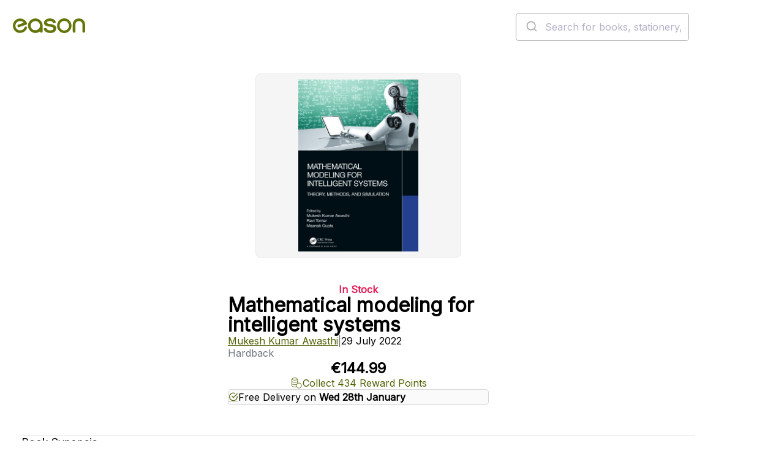

--- FILE ---
content_type: text/html; charset=utf-8
request_url: https://www.easons.com/mathematical-modeling-for-intelligent-systems-mukesh-kumar-awasthi-9781032272252
body_size: 26277
content:


<!DOCTYPE html>
<html lang="en-IE">
<head>
    <meta charset="utf-8">
    <meta name="viewport" content="width=device-width, initial-scale=1.0">
    <title>Buy Mathematical Modeling For Intelligent Systems Book at Easons</title>
<meta name="description" content="Mathematical Modeling for Intelligent Systems: Theory, Methods, and Simulation aims to provide a reference for the applications of mathematical modeling using intelligent techniques in various unique industry problems in the era of Industry 4.0. Providi..." />
<meta name="keywords" content="Mathematical modeling for intelligent systems, Mukesh Kumar Awasthi, Hardback" />

    <link href="https://www.easons.com/mathematical-modeling-for-intelligent-systems-mukesh-kumar-awasthi-9781032272252" rel="canonical" /><link href="https://www.easons.com/mathematical-modeling-for-intelligent-systems-mukesh-kumar-awasthi-9781032272252" hreflang="en-ie" rel="alternate" />

    <link href="https://fonts.googleapis.com/css?family=Inter:wght@200..700&display=swap" rel="stylesheet">
    <link href="/bundles/refresh-global.css?v=Mskrp0Q3po_aj3V73zcurYKxeA7z04WQXXVd8K2q9As1" rel="stylesheet"/>

    
    
    <link href="/bundles/refresh-product.css?v=QNGABqqaej_XX7_nAVV5ei9S81Sk_h47bwbGCbKqdbQ1" rel="stylesheet"/>


    <link href="/bundles/refresh-footer.css?v=GXJvcLmFHNiU1-6DMK8xMrPZ3C_gpCQo1WNB4reM7UY1" rel="stylesheet"/>


    <link href="/react/images/icons/favicon.ico" rel="icon" type="image/x-icon">
    <link href="/react/images/icons/apple-touch-icon.png" rel="apple-touch-icon">

    <script>
        window.dataLayer = window.dataLayer || [];
        function gtag() { dataLayer.push(arguments); }
        gtag('consent', 'default', {
            'ad_storage': 'denied',
            'ad_user_data': 'denied',
            'ad_personalization': 'denied',
            'analytics_storage': 'denied',
            'wait_for_update': 500
        });
    </script>

    <script>
dataLayer = [{'ecommerce':{'detail':{'products':[{'id':'9781032272252','name':'Mathematical modeling for intelligent systems','brand':'Mukesh Kumar Awasthi','category':['Mathematical modelling','Electrical engineering','Electronics engineering','Mathematical theory of computation','Artificial intelligence AI'],'variant':null,'price':'144.99','quantity':null,'position':null,'stock':2}]}}}];
</script>

<!-- Google Tag Manager -->
<script>(function(w,d,s,l,i){w[l]=w[l]||[];w[l].push({'gtm.start':
new Date().getTime(),event:'gtm.js'});var f=d.getElementsByTagName(s)[0],
j=d.createElement(s),dl=l!='dataLayer'?'&l='+l:'';j.async=true;j.src=
'https://load.sgtm.easons.com/deookrhi.js?st='+i+dl;f.parentNode.insertBefore(j,f);
})(window,document,'script','dataLayer','W5LZ9NQ');</script>
<!-- End Google Tag Manager -->
    

    
    <meta name="robots" content="index,follow" />


    

<script type="application/ld+json">
    {
      "@context": "https://schema.org",
      "@type": "Book",
      "@id": "https://www.easons.com/mathematical-modeling-for-intelligent-systems-mukesh-kumar-awasthi-9781032272252/#book",
      "name": "Mathematical modeling for intelligent systems",
      "author": {
        "@type": "Person",
     "name": "Mukesh Kumar Awasthi"
    },
        "inLanguage": "en",

        "description": "Mathematical Modeling for Intelligent Systems: Theory, Methods, and Simulation aims to provide a reference for the applications of mathematical modeling using intelligent techniques in various unique industry problems in the era of Industry 4.0. Providing a thorough introduction to the field of soft-computing techniques, this book covers every major technique in artificial intelligence in a clear and practical style. It also highlights current research and applications, addresses issues encountered in the development of applied systems, and describes a wide range of intelligent systems techniques, including neural networks, fuzzy logic, evolutionary strategy, and genetic algorithms. This book demonstrates concepts through simulation examples and practical experimental results.Key Features: Offers a well-balanced mathematical analysis of modeling physical systems Summarizes basic principles in differential geometry and convex analysis as needed Covers a wide range of industrial and social applications and bridges the gap between core theory and costly experiments through simulations and modeling Focuses on manifold ranging from stability of fluid flows, nanofluids, drug delivery, and security of image data to pandemic modeling, etc This book is primarily aimed at advanced undergraduates and postgraduate students studying computer science, mathematics, and statistics. Researchers and professionals will also find this book useful.",
            
        "publisher": {
            "@type": "Organization",
            "name": "Chapman &amp; Hall/CRC",
            "url": "https://www.easons.com"
        },
        
  "image": "https://www.easons.com/images/m/521b3cf75a44f98/original/9781032272252_5638256923.jpg",
  "workExample": {
    "@type": "Book",
     "@id": "https://www.easons.com/mathematical-modeling-for-intelligent-systems-mukesh-kumar-awasthi-9781032272252/#Hardback",
    "name": "Mathematical modeling for intelligent systems",
    "identifier": {
  "@type": "PropertyValue",
  "propertyID": "ISBN",
  "value": "9781032272252"
},
            "bookFormat": "https://schema.org/Hardback", 
    "isbn": "9781032272252",
        "datePublished": "2022-07-29",
    "inLanguage": "en",
        
        "publisher": {
            "@type": "Organization",
            "name": "Chapman &amp; Hall/CRC"
        },
        
    "url": "https://www.easons.com/mathematical-modeling-for-intelligent-systems-mukesh-kumar-awasthi-9781032272252",
    "image": "https://www.easons.com/images/m/521b3cf75a44f98/original/9781032272252_5638256923.jpg"
  }
}
</script>
    


<script type="application/ld+json">
{
  "@context": "https://schema.org",
  "@type": "Product",
  "@id": "https://www.easons.com/mathematical-modeling-for-intelligent-systems-mukesh-kumar-awasthi-9781032272252/#Product",
  "name": "Mathematical modeling for intelligent systems",
      "brand" : { "@type" : "Brand", "name" : "Chapman &amp; Hall/CRC" },
        "description": "Mathematical Modeling for Intelligent Systems: Theory, Methods, and Simulation aims to provide a reference for the applications of mathematical modeling using intelligent techniques in various unique industry problems in the era of Industry 4.0. Providing a thorough introduction to the field of soft-computing techniques, this book covers every major technique in artificial intelligence in a clear and practical style. It also highlights current research and applications, addresses issues encountered in the development of applied systems, and describes a wide range of intelligent systems techniques, including neural networks, fuzzy logic, evolutionary strategy, and genetic algorithms. This book demonstrates concepts through simulation examples and practical experimental results.Key Features: Offers a well-balanced mathematical analysis of modeling physical systems Summarizes basic principles in differential geometry and convex analysis as needed Covers a wide range of industrial and social applications and bridges the gap between core theory and costly experiments through simulations and modeling Focuses on manifold ranging from stability of fluid flows, nanofluids, drug delivery, and security of image data to pandemic modeling, etc This book is primarily aimed at advanced undergraduates and postgraduate students studying computer science, mathematics, and statistics. Researchers and professionals will also find this book useful.",
  "image": "https://www.easons.com/images/m/521b3cf75a44f98/original/9781032272252_5638256923.jpg",
    "sku": "9781032272252",
    "mpn": "9781032272252",
	  "isbn": "9781032272252", 
  "additionalProperty": [
     {
       "@type": "PropertyValue",
       "name": "Format",
       "value": "Hardback"
     },
         {
       "@type": "PropertyValue",
       "name": "Page Count",
       "value": "246"
     },
         {
       "@type": "PropertyValue",
       "name": "Publication Date",
       "value": "2022-07-29"
     }
  ],
  "offers": {
    "@type": "Offer",
    "url": "https://www.easons.com/mathematical-modeling-for-intelligent-systems-mukesh-kumar-awasthi-9781032272252",
    "priceCurrency": "EUR",
    "price": "144.99",
        "availability": "https://schema.org/InStock",
    "itemCondition": "https://schema.org/NewCondition",
    "seller": {
      "@type": "Organization",
      "name": "Eason",
      "url": "https://www.easons.com"
    },
    "shippingDetails":         
            [
            {
            "@type": "OfferShippingDetails",
            "shippingDestination": {
            "@type": "DefinedRegion",
            "addressCountry": "IE"
            },
            "deliveryTime": {
            "@type": "ShippingDeliveryTime",
            "handlingTime": {
            "@type": "QuantitativeValue",
            "minValue": 0,
            "maxValue": 1,
            "unitCode": "DAY"
            },
            "transitTime": {
            "@type": "QuantitativeValue",
            "minValue": 1,
            "maxValue": 2,
            "unitCode": "DAY"
            },
            "cutOffTime": "18:00:00",
            "businessDays": [
            "https://schema.org/Monday",
            "https://schema.org/Tuesday",
            "https://schema.org/Wednesday",
            "https://schema.org/Thursday",
            "https://schema.org/Friday"
            ]
            },
            "shippingLabel": "Express Delivery - Republic of Ireland (Order by 6pm for same-day dispatch)",
            "shippingRate": {
            "@type": "MonetaryAmount",
            "value": 5.99,
            "currency": "EUR"
            }
            },
            {
            "@type": "OfferShippingDetails",
            "shippingDestination": {
            "@type": "DefinedRegion",
            "addressCountry": ["IE", "GB"]
            },
            "deliveryTime": {
            "@type": "ShippingDeliveryTime",
            "handlingTime": {
            "@type": "QuantitativeValue",
            "minValue": 2,
            "maxValue": 3,
            "unitCode": "DAY"
            },
            "transitTime": {
            "@type": "QuantitativeValue",
            "minValue": 2,
            "maxValue": 3,
            "unitCode": "DAY"
            },
            "businessDays": [
            "https://schema.org/Monday",
            "https://schema.org/Tuesday",
            "https://schema.org/Wednesday",
            "https://schema.org/Thursday",
            "https://schema.org/Friday"
            ]
            },
            "shippingLabel": "Standard Delivery - Ireland & UK (2-3 working days)",
            "shippingRate": {
            "@type": "MonetaryAmount",
            "value": 0,
            "currency": "EUR"
            }
            },
            {
            "@type": "OfferShippingDetails",
            "shippingDestination": {
            "@type": "DefinedRegion",
            "addressCountry": ["FR", "DE", "ES", "IT", "NL", "BE", "PL", "SE", "FI", "US"]
            },
            "deliveryTime": {
            "@type": "ShippingDeliveryTime",
            "handlingTime": {
            "@type": "QuantitativeValue",
            "minValue": 2,
            "maxValue": 3,
            "unitCode": "DAY"
            },
            "transitTime": {
            "@type": "QuantitativeValue",
            "minValue": 4,
            "maxValue": 7,
            "unitCode": "DAY"
            }
            },
            "shippingLabel": "Standard Delivery - Europe & USA (4-7 working days)",
            "shippingRate": {
            "@type": "MonetaryAmount",
            "value": 10.00,
            "currency": "EUR"
            }
            },
            {
            "@type": "OfferShippingDetails",
            "shippingDestination": {
            "@type": "DefinedRegion",
            "addressCountry": ["CA", "AU"]
            },
            "deliveryTime": {
            "@type": "ShippingDeliveryTime",
            "handlingTime": {
            "@type": "QuantitativeValue",
            "minValue": 2,
            "maxValue": 3,
            "unitCode": "DAY"
            },
            "transitTime": {
            "@type": "QuantitativeValue",
            "minValue": 6,
            "maxValue": 10,
            "unitCode": "DAY"
            }
            },
            "shippingLabel": "Standard Delivery - Canada & Australia (6-10 working days)",
            "shippingRate": {
            "@type": "MonetaryAmount",
            "value": 15.00,
            "currency": "EUR"
            }
            },
            {
            "@type": "OfferShippingDetails",
            "shippingDestination": {
            "@type": "DefinedRegion",
            "addressCountry": "ZZ"
            },
            "deliveryTime": {
            "@type": "ShippingDeliveryTime",
            "handlingTime": {
            "@type": "QuantitativeValue",
            "minValue": 2,
            "maxValue": 3,
            "unitCode": "DAY"
            },
            "transitTime": {
            "@type": "QuantitativeValue",
            "minValue": 8,
            "maxValue": 12,
            "unitCode": "DAY"
            }
            },
            "shippingLabel": "Standard Delivery - Rest of World (8-12 working days)",
            "shippingRate": {
            "@type": "MonetaryAmount",
            "value": 25.00,
            "currency": "EUR"
            }
            }
            ]
        
,
    "returnFees": "https://schema.org/CustomerResponsibility",
    "returnShippingFeesAmount": {
      "@type": "MonetaryAmount",
      "currency": "EUR",
      "value": 5.50
    },
    "returnPolicySeasonalOverride": "https://schema.org/NotApplicable",
    "additionalProperty": [
      {
        "@type": "PropertyValue",
        "name": "Damaged or Incorrect Items",
        "value": "Contact Eason customer service before returning incorrect or faulty items via the support form."
      },
      {
        "@type": "PropertyValue",
        "name": "Change of Mind Returns",
        "value": "Accepted within 28 days. Items must be saleable (no writing or damage). Postage paid by customer unless returned in-store."
      },
      {
        "@type": "PropertyValue",
        "name": "In-Store Returns",
        "value": "Returns accepted at selected Republic of Ireland stores with invoice or order confirmation. Excludes franchise locations."
      },
      {
        "@type": "PropertyValue",
        "name": "Returns Address",
        "value": "EASON Online Returns Department, McKee, McKee Avenue, Finglas, Dublin 11, D11 RDC9, Ireland"
      },
	  {
  "@type": "PropertyValue",
  "name": "Returns Info URL",
  "value": "https://www.easonhelpcentre.com/knowledgebase/how-do-i-return-an-item/"
}
    ]
  },
  "mainEntityOfPage": {
    "@id": "https://www.easons.com/mathematical-modeling-for-intelligent-systems-mukesh-kumar-awasthi-9781032272252/#webpage"
  }
}
</script>

    <script type="application/ld+json">
    {
      "@context": "https://schema.org/",
      "@type": "Person",
      "name": "Mukesh Kumar Awasthi"
    }
    </script>

    


<script type="application/ld+json">
{
  "@context": "https://schema.org",
  "@type": "WebPage",
  "@id": "https://www.easons.com/mathematical-modeling-for-intelligent-systems-mukesh-kumar-awasthi-9781032272252/#webpage",
  "url": "https://www.easons.com/mathematical-modeling-for-intelligent-systems-mukesh-kumar-awasthi-9781032272252",
  "name": "Mathematical modeling for intelligent systems",
  "isPartOf": { "@id": "https://www.easons.com/#website" },
        "datePublished" : "2022-07-28T23:00:00Z",
  "primaryImageOfPage": { "@id": "https://www.easons.com/images/m/521b3cf75a44f98/original/9781032272252_5638256923.jpg" },
  "breadcrumb": { "@id": "https://www.easons.com/mathematical-modeling-for-intelligent-systems-mukesh-kumar-awasthi-9781032272252/#breadcrumb" },
  "inLanguage": "en-IE",
     "mainEntity": {
    "@id": "https://www.easons.com/mathematical-modeling-for-intelligent-systems-mukesh-kumar-awasthi-9781032272252/#Product"
  }
}
</script>


    


<script type="application/ld+json">
{
  "@context": "https://schema.org",
  "@type": "ReadAction",
  "target": {
    "@type": "EntryPoint",
    "urlTemplate": "https://www.easons.com/mathematical-modeling-for-intelligent-systems-mukesh-kumar-awasthi-9781032272252",
    "actionPlatform": [
      "https://schema.org/DesktopWebPlatform",
      "https://schema.org/AndroidPlatform",
      "https://schema.org/IOSPlatform"
    ]
  },
  "expectsAcceptanceOf": {
    "@type": "Offer",
    "category": "purchase",
    "price": "144.99",
    "priceCurrency": "EUR",
         "availability" : "https://schema.org/InStock",
    "eligibleRegion": [
    { "@type": "Country", "name": "IE" },
    { "@type": "Country", "name": "GB" },
    { "@type": "Country", "name": "FR" },
    { "@type": "Country", "name": "DE" },
    { "@type": "Country", "name": "ES" },
    { "@type": "Country", "name": "IT" },
    { "@type": "Country", "name": "NL" },
    { "@type": "Country", "name": "BE" },
    { "@type": "Country", "name": "PL" },
    { "@type": "Country", "name": "SE" },
    { "@type": "Country", "name": "FI" },
    { "@type": "Country", "name": "US" },
    { "@type": "Country", "name": "CA" },
    { "@type": "Country", "name": "001" }
  ]
  }
}
</script>



    


<script type="application/ld+json">
{
  "@context": "https://schema.org",
  "@type": "ImageObject",
  "contentUrl": "https://www.easons.com/images/m/521b3cf75a44f98/original/9781032272252_5638256923.jpg",
  "representativeOfPage": true,
  "description": "Cover image for Mathematical modeling for intelligent systems by Mukesh Kumar Awasthi",
        
        "author": {
            "@type": "Person",
          "name": "Mukesh Kumar Awasthi"
        },
        
            
        "copyrightHolder": {
            "@type": "Organization",
            "name": "Chapman &amp; Hall/CRC"
        },
        
  "license": "https://www.easons.com/about/terms-and-conditions",
        "uploadDate": "2022-07-29"
}


</script>
    

<script type="application/ld+json">
    {
        "@context": "https://schema.org",
        "@type": "BreadcrumbList",

        "itemListElement": [




    
    {
        "@type": "ListItem",
        "position": 1,
        "item": {
            "@id": "https://www.easons.com/5637150827/all/books",
            "name": "Books"
        }
    },
    
    
    {
        "@type": "ListItem",
        "position": 2,
        "item": {
            "@id": "https://www.easons.com/5637150827/all/books/mathematics-and-science",
            "name": "Mathematics and Science"
        }
    },
    
    
    {
        "@type": "ListItem",
        "position": 3,
        "item": {
            "@id": "https://www.easons.com/5637150827/all/books/mathematics-and-science/Mathematics",
            "name": "Mathematics"
        }
    },
    
    
    {
        "@type": "ListItem",
        "position": 4,
        "item": {
            "@id": "https://www.easons.com/5637150827/all/books/mathematics-and-science/Mathematics/applied---pbw",
            "name": "Applied Mathematics"
        }
    },
    
    
    {
        "@type": "ListItem",
        "position": 5,
        "item": {
            "@id": "https://www.easons.com/5637150827/all/books/mathematics-and-science/Mathematics/applied---pbw/mathematical-modelling",
            "name": "Mathematical modelling"
        }
    },
    
    
    {
        "@type": "ListItem",
        "position": 6,
        "item": {
            "@id": "https://www.easons.com/mathematical-modeling-for-intelligent-systems-mukesh-kumar-awasthi-9781032272252",
            "name": "Mathematical modeling for intelligent systems"
        }
    }
    

        ],
           "@id": "https://www.easons.com/mathematical-modeling-for-intelligent-systems-mukesh-kumar-awasthi-9781032272252/#breadcrumb"
    }
</script>



<script type='text/javascript' src='//static.queue-it.net/script/queueclient.min.js'></script>
<script
   data-queueit-c='eason'
   type='text/javascript'
   src='//static.queue-it.net/script/queueconfigloader.min.js'>
</script>

<script defer>
    var sbconfig = {
        app: {
            // Brand settings
            logo: 'https://www.easons.com/styles/images/logo-easons.png',
            cid: "f3NnjdK6TUgNUeRcNAqX", // Shopbox customer ID for Easons
            maincolor: "#b5ce2f", // Brand highlight colour (Easons lime green)
            
            // Behaviour config
            reach: 15,              // Possibly the scroll reach in percentage or product count
            pricer: 0,              // Unknown – likely pricing logic flag
            currency: "€",          // Display currency

            // DOM targeting for product recommendations
            productgrid: [".product-items-container", ".category-landing"],
            parent: [".search-product-item", ".eproduct-item"],
            identifier: "a",        // Likely used to extract URLs or identifiers
            attr: "href",
            detailsidentifier: ["url"],

            // Specific page targeting
            productdetails: [".basketbox"],         // PDP
            cartpage: ["#basketPage"],              // Cart
            homepage: [".staticimagebanner"],       // Home

            // UX rendering
            portrait: true,
            insert: true,
            insertclass: "sb-findsim",              // Class for inserted recommendation widget
            insertafter: ".btn-e-block, .btn-notify-me, .btn-checkout"
        },
        js: {
            type: "text/javascript",
            async: !0,
            src: "https://widget.shopbox.ai/js/app.js"
        },
        css: {
            type: "text/css",
            rel: "stylesheet",
            href: "https://widget.shopbox.ai/css/app.css"
        }
    };

    // Inject Shopbox widget and resources after page load
    window.onload = function () {
        function applyAttributes(el, attrs) {
            Object.keys(attrs).forEach(function (key) {
                el.setAttribute(key, attrs[key]);
            });
        }

        var shopboxElement = document.createElement("shopbox-app-v2"),
            scriptTag = document.createElement("script"),
            linkTag = document.createElement("link");

        applyAttributes(shopboxElement, sbconfig.app);
        applyAttributes(scriptTag, sbconfig.js);
        applyAttributes(linkTag, sbconfig.css);

        document.getElementsByTagName("body")[0].append(shopboxElement);
        document.getElementsByTagName("head")[0].append(scriptTag);
        document.getElementsByTagName("head")[0].append(linkTag);
    };
</script>

</head>
<body class="sb-product-details">


    <!-- Google Tag Manager -->
<noscript><iframe src="//www.googletagmanager.com/ns.html?id=W5LZ9NQ"
height="0" width="0" style="display:none;visibility:hidden"></iframe></noscript>
<!-- End Google Tag Manager -->



    <div class="content">





<script type="application/ld+json">
      {
        "@context": "https://schema.org",
        "@type": "WebSite",
        "@id": "https://www.easons.com/#website",
        "url": "https://www.easons.com/",
        "name": "Easons",
        "inLanguage": "en-IE",
        "sameAs": [
              "https://www.facebook.com/EasonIreland/",
              "https://www.instagram.com/eason_ireland/",
              "https://x.com/easons"
        ],
        "potentialAction": {
          "@type": "SearchAction",
          "target": "https://www.easons.com/search?q={search_term_string}",
          "query-input": "required name=search_term_string"
        },
        "publisher": {
          "@type": "Organization",
          "name": "Eason",
          "logo": {
              "@type": "ImageObject",
              "@id": "https://www.easons.com/#logo",
                "width": 300,
               "height": 60,
               "url": "https://www.easons.com/globalassets/eason-logo.png"
          }
      }}
</script>


<script type="application/ld+json">
    {
      "@context": "https://schema.org",
      "@type": "BookStore",
      "@id": "https://www.easons.com/#organization",
      "name": "Eason",
        "foundingDate": "1888",
       "description": "Eason is Ireland's leading bookseller, offering a wide range of books, stationery, and gifts.",
      "url": "https://www.easons.com/",
      "logo": "https://www.easons.com/globalassets/eason-logo.png",
      "sameAs": [
        "https://www.instagram.com/eason_ireland/",
        "https://www.facebook.com/EasonIreland/",
        "https://www.tiktok.com/@eason_ireland",
        "https://x.com/easons",
        "https://www.youtube.com/user/EasonsIreland",
        "https://www.linkedin.com/company/eason-ltd/posts/?feedView=all"
      ],
      "contactPoint": {
        "@type": "ContactPoint",
        "telephone": "+353-1-844-8815",
        "contactType": "Customer Service",
        "email": "support@easons.com",
        "areaServed": "IE"
      },
      "address": {
        "@type": "PostalAddress",
        "streetAddress": "Block 4, First Floor (Hertz Building), Swords Business Park, Swords",
        "addressLocality": "Dublin",
        "postalCode": "K67 X903",
        "addressCountry": "IE"
      }
    }
</script>
<script type="application/ld+json">
        {
      "@context": "https://schema.org/",
      "@type": "Organization",
      "url": "https://www.easons.com",
      "name": "Eason",
      "logo": {
        "@type": "ImageObject",
         "logo": "https://www.easons.com/globalassets/eason-logo-large.png",
        "height": "330",
        "width": "1200"
      }
    }

</script><header class="header">
    <div class="header__banner full-width">
        <div class="header__banner__content">
            <p>BROWSE 1,000S OF BOOKS IN STOCK</p>
        </div>
    </div>
    <div class="header__utility full-width">
        <div class="header__utility__content">
            <nav class="navigation" aria-label="main-navigation">
                    <ul class="navigation__list">
                            <li><a class="navigation__link" href="/Books" >Books</a></li>
                            <li><a class="navigation__link" href="/blog" title="Blog" target="_blank" rel=&quot;noopener&quot;>Blog</a></li>
                            <li><a class="navigation__link" href="/about/loyalty-program" title="Loyalty" target="_blank" rel=&quot;noopener&quot;>Loyalty</a></li>
                            <li><a class="navigation__link" href="/about/stores" title="Stores" >Stores</a></li>
                            <li><a class="navigation__link" href="https://www.easonhelpcentre.com/" title="Help" target="_blank" rel=&quot;noopener&quot;>Help</a></li>
                            <li><a class="navigation__link" href="/eason-events" >Events</a></li>
                            <li><a class="navigation__link" href="/gift-card" >Gift Cards</a></li>
                    </ul>
            </nav>
            <div class="header__utility__authentication"></div>
        </div>
    </div>
    <div class="header__main">
        <a href="/">
            <image class="header__main__logo" src="/react/dist/styles/images/eason-logo.png" alt="Easons logo" width="205" height="41" />
        </a>
        <div class="header__main__search">
            <div class="desktop-search-header__search-bar is-desktop" id="autocomplete">
                <div class="search-control" id="searchInput" style="display:none;" data-placeholder="Search for books, stationery, games and gifts..." data-no-results-message="No Results">
                    <form action="/search" method="GET" class="search-bar">
                        <label for="q" class="sr-only">Search the easons website</label>
                        <input type="text" value="" name="q" placeholder="Search for books, stationery, games and gifts...">
                        <button type="submit" class="btn-search"></button>
                    </form>
                </div>
            </div>
        </div>
        <div class="header__main__minibasket"></div>
        <div class="header__main__toggle"></div>
    </div>

    <div class="header__navigation full-width">
        

    <div class="header__navigation__content">
        <nav class="navigation" aria-label="Product navigation">
            <ul class="navigation__list">
                        <li class="navigation__list__item">
                            <div class="navigation__list__item__trigger-wrapper">
                                <a href="/offers" class="navigation__link">Offers</a>
                            </div>
                        </li>
                        <li class="navigation__list__item has-submenu">
                            <div class="navigation__list__item__trigger-wrapper">
                                <a href="/pre-order-lp" class="navigation__link">Pre-Orders</a>
                                <button class="navigation__button" aria-label="Show submenu of Pre-Orders" aria-expanded="false">
                                    <svg aria-hidden="true">
                                        <use href="/react/public/icons/ChevronDown.svg#icon" />
                                    </svg>
                                </button>
                            </div>
                            <div class="navigation__secondary" aria-hidden="true">
                                <div class="navigation__secondary__section">
                                        <div class="navigation__secondary__links-wrapper">
                                                    <h2 class="navigation__secondary__section__title">
                                                        <a href="/pre-order-lp" class="navigation__secondary__section__link">Pre-Order Books</a>
                                                    </h2>
                                                <ul class="navigation__secondary__section__list">
                                                                                                            <li class="navigation__secondary__list__item"><a href="/pre-order-lp/fiction-pre-orders" class="navigation__secondary__section__link">Fiction Pre-Orders</a></li>
                                                        <li class="navigation__secondary__list__item"><a href="/pre-order-lp/non-fiction-pre-orders" class="navigation__secondary__section__link">Non-Fiction Pre-Orders</a></li>
                                                        <li class="navigation__secondary__list__item"><a href="/pre-order-lp/cook-book-pre-orders" class="navigation__secondary__section__link">Cookbook &amp; Home Pre-Orders</a></li>
                                                        <li class="navigation__secondary__list__item"><a href="/pre-order-lp/childrens-pre-order-books" class="navigation__secondary__section__link">Children&#39;s Pre-Orders</a></li>
                                                        <li class="navigation__secondary__list__item"><a href="/pre-order-lp/teen-and-young-adult-pre-order-books" class="navigation__secondary__section__link">Teen &amp; Young Adult Pre-Orders</a></li>
                                                </ul>
                                        </div>
                                        <div class="navigation__secondary__links-wrapper">
                                                    <h2 class="navigation__secondary__section__title">
                                                        <a href="/top-100-books-for-adults" class="navigation__secondary__section__link">Top 100 Books</a>
                                                    </h2>
                                                <ul class="navigation__secondary__section__list">
                                                                                                            <li class="navigation__secondary__list__item"><a href="/Books/bestseller-charts/top-30-books-this-week" class="navigation__secondary__section__link">Top 30 Books This Week</a></li>
                                                        <li class="navigation__secondary__list__item"><a href="/Books/bestseller-charts/top-20-fiction" class="navigation__secondary__section__link">Top 20 Fiction</a></li>
                                                        <li class="navigation__secondary__list__item"><a href="/Books/bestseller-charts/top-20-non-fiction" class="navigation__secondary__section__link">Top 20 Non-Fiction</a></li>
                                                        <li class="navigation__secondary__list__item"><a href="/Books/bestseller-charts/top-20-children-and-young-adult" class="navigation__secondary__section__link">Top 20 Children&#39;s Books</a></li>
                                                        <li class="navigation__secondary__list__item"><a href="/Books/bestseller-charts/top-20-ya-books" class="navigation__secondary__section__link">Top 20 Teen &amp; YA Books</a></li>
                                                        <li class="navigation__secondary__list__item"><a href="/Books/bestseller-charts" class="navigation__secondary__section__link">All Bestseller Charts</a></li>
                                                </ul>
                                        </div>
                                        <div class="navigation__secondary__links-wrapper">
                                                    <h2 class="navigation__secondary__section__title">
                                                        <a href="/Books/paperback-books" class="navigation__secondary__section__link">Paperback Books</a>
                                                    </h2>
                                                <ul class="navigation__secondary__section__list">
                                                                                                            <li class="navigation__secondary__list__item"><a href="/Books/paperback-books/paperbacks-under-10" class="navigation__secondary__section__link">Paperbacks under €10</a></li>
                                                        <li class="navigation__secondary__list__item"><a href="/Books/paperback-books/paperback-fiction" class="navigation__secondary__section__link">Paperback Fiction</a></li>
                                                        <li class="navigation__secondary__list__item"><a href="/Books/paperback-books/paperback-non-fiction" class="navigation__secondary__section__link">Paperback Non-Fiction</a></li>
                                                </ul>
                                        </div>
                                </div>

                                    <div class="navigation__secondary__section navigation__secondary__section--featured">
                                        <div class="navigation__secondary__links-wrapper">
                                                <h2 class="navigation__secondary__section__title">
Be Inspired                                                </h2>
                                                <ul class="navigation__secondary__section__list">
                                                        <li class="navigation__secondary__list__item"><a href="/Books/just-landed-new-books-latest-releases" class="navigation__secondary__section__link">Just Landed: New Books</a></li>
                                                        <li class="navigation__secondary__list__item"><a href="/Books/read-it-before-you-see-it" class="navigation__secondary__section__link">Page to Screen</a></li>
                                                        <li class="navigation__secondary__list__item"><a href="/Books/booktok-best-books-on-tiktok" class="navigation__secondary__section__link">#BookTok</a></li>
                                                </ul>
                                        </div>
                                    </div>
                            </div>
                        </li>
                        <li class="navigation__list__item has-submenu">
                            <div class="navigation__list__item__trigger-wrapper">
                                <a href="/irish-books" class="navigation__link">Irish Books</a>
                                <button class="navigation__button" aria-label="Show submenu of Irish Books" aria-expanded="false">
                                    <svg aria-hidden="true">
                                        <use href="/react/public/icons/ChevronDown.svg#icon" />
                                    </svg>
                                </button>
                            </div>
                            <div class="navigation__secondary" aria-hidden="true">
                                <div class="navigation__secondary__section">
                                        <div class="navigation__secondary__links-wrapper">
                                                    <h2 class="navigation__secondary__section__title">
                                                        <a href="/irish-books" class="navigation__secondary__section__link">Irish Books</a>
                                                    </h2>
                                                <ul class="navigation__secondary__section__list">
                                                                                                            <li class="navigation__secondary__list__item"><a href="/irish-books/irish-fiction-books" class="navigation__secondary__section__link">Irish Fiction</a></li>
                                                        <li class="navigation__secondary__list__item"><a href="/irish-books/irish-non-fiction-books" class="navigation__secondary__section__link">Irish Non-Fiction</a></li>
                                                        <li class="navigation__secondary__list__item"><a href="/irish-books/irish-travel" class="navigation__secondary__section__link">Irish Travel</a></li>
                                                        <li class="navigation__secondary__list__item"><a href="/irish-books/irish-history-books" class="navigation__secondary__section__link">Irish History</a></li>
                                                        <li class="navigation__secondary__list__item"><a href="/irish-books/irish-true-crime" class="navigation__secondary__section__link">Irish True Crime</a></li>
                                                        <li class="navigation__secondary__list__item"><a href="/irish-books/life-stories" class="navigation__secondary__section__link">Irish Life Stories</a></li>
                                                        <li class="navigation__secondary__list__item"><a href="/irish-books/sport" class="navigation__secondary__section__link">Irish Sport Books</a></li>
                                                        <li class="navigation__secondary__list__item"><a href="/irish-books/irish-cookery-books" class="navigation__secondary__section__link">Irish Cookery Books</a></li>
                                                        <li class="navigation__secondary__list__item"><a href="/irish-books/irish-language-learning" class="navigation__secondary__section__link">Irish Language Learning</a></li>
                                                        <li class="navigation__secondary__list__item"><a href="/irish-books/childrens" class="navigation__secondary__section__link">Irish Children&#39;s Books</a></li>
                                                </ul>
                                        </div>
                                        <div class="navigation__secondary__links-wrapper">
                                                    <h2 class="navigation__secondary__section__title">
                                                        <a href="/irish-books/irish-fiction-books" class="navigation__secondary__section__link">Irish Authors</a>
                                                    </h2>
                                                <ul class="navigation__secondary__section__list">
                                                                                                            <li class="navigation__secondary__list__item"><a href="/author-pages/cecelia-ahern" class="navigation__secondary__section__link">Cecelia Ahern</a></li>
                                                        <li class="navigation__secondary__list__item"><a href="/author-pages/john-boyne" class="navigation__secondary__section__link">John Boyne</a></li>
                                                        <li class="navigation__secondary__list__item"><a href="/author-pages/john-banville" class="navigation__secondary__section__link">John Banville</a></li>
                                                        <li class="navigation__secondary__list__item"><a href="/author-pages/jane-casey-books" class="navigation__secondary__section__link">Jane Casey</a></li>
                                                        <li class="navigation__secondary__list__item"><a href="/author-pages/steve-cavanagh-author-page" class="navigation__secondary__section__link">Steve Cavanagh</a></li>
                                                        <li class="navigation__secondary__list__item"><a href="/author-pages/emma-donoghue" class="navigation__secondary__section__link">Emma Donoghue</a></li>
                                                        <li class="navigation__secondary__list__item"><a href="/author-pages/roddy-doyle-books" class="navigation__secondary__section__link">Roddy Doyle</a></li>
                                                        <li class="navigation__secondary__list__item"><a href="/author-pages/carmel-harrington--eason-author-profile" class="navigation__secondary__section__link">Carmel Harrington</a></li>
                                                        <li class="navigation__secondary__list__item"><a href="/author-pages/paul-howard-aka-ross-ocarroll-kelly" class="navigation__secondary__section__link">Paul Howard AKA Ross O’Carroll Kelly</a></li>
                                                        <li class="navigation__secondary__list__item"><a href="/author-pages/claire-keegan-books" class="navigation__secondary__section__link">Claire Keegan</a></li>
                                                        <li class="navigation__secondary__list__item"><a href="/author-pages/marian-keyes-books" class="navigation__secondary__section__link">Marian Keyes</a></li>
                                                        <li class="navigation__secondary__list__item"><a href="/author-pages/emer-mclysaght-and-sarah-breen" class="navigation__secondary__section__link">Emer McLysaght &amp; Sarah Breen</a></li>
                                                        <li class="navigation__secondary__list__item"><a href="/author-pages/sinead-moriarty" class="navigation__secondary__section__link">Sinead Moriarty</a></li>
                                                        <li class="navigation__secondary__list__item"><a href="/author-pages/graham-norton" class="navigation__secondary__section__link">Graham Norton</a></li>
                                                        <li class="navigation__secondary__list__item"><a href="/author-pages/sally-rooney" class="navigation__secondary__section__link">Sally Rooney</a></li>
                                                        <li class="navigation__secondary__list__item"><a href="/author-pages/donal-ryan-books" class="navigation__secondary__section__link">Donal Ryan</a></li>
                                                        <li class="navigation__secondary__list__item"><a href="/author-pages/colm-toibin" class="navigation__secondary__section__link">Colm Toibin</a></li>
                                                        <li class="navigation__secondary__list__item"><a href="/author-pages/chloe-walsh-books" class="navigation__secondary__section__link">Chloe Walsh</a></li>
                                                        <li class="navigation__secondary__list__item"><a href="/author-pages" class="navigation__secondary__section__link">All Authors</a></li>
                                                </ul>
                                        </div>
                                        <div class="navigation__secondary__links-wrapper">
                                                    <h2 class="navigation__secondary__section__title">
                                                        <a href="/irish-books/irish-non-fiction-books" class="navigation__secondary__section__link">Irish Non-Fiction Authors</a>
                                                    </h2>
                                                <ul class="navigation__secondary__section__list">
                                                                                                            <li class="navigation__secondary__list__item"><a href="/author-pages/john-creedon-books" class="navigation__secondary__section__link">John Creedon</a></li>
                                                        <li class="navigation__secondary__list__item"><a href="/author-pages/noel-fitzpatrick-books-supervet" class="navigation__secondary__section__link">Noel Fitzpatrick</a></li>
                                                        <li class="navigation__secondary__list__item"><a href="/author-pages/the-happy-pear--eason-author-profile" class="navigation__secondary__section__link">The Happy Pear</a></li>
                                                        <li class="navigation__secondary__list__item"><a href="/author-pages/michael-harding-books" class="navigation__secondary__section__link">Michael Harding</a></li>
                                                        <li class="navigation__secondary__list__item"><a href="/author-pages/manchan-magan-books" class="navigation__secondary__section__link">Manch&#225;n Magan</a></li>
                                                        <li class="navigation__secondary__list__item"><a href="/author-pages/neven-maguire--eason-author-profile" class="navigation__secondary__section__link">Neven Maguire</a></li>
                                                        <li class="navigation__secondary__list__item"><a href="/author-pages/rory-oconnor--eason-author-profile" class="navigation__secondary__section__link">Rory O&#39;Connor</a></li>
                                                        <li class="navigation__secondary__list__item"><a href="/author-pages/luke-oneill-books" class="navigation__secondary__section__link">Luke O&#39;Neill Books</a></li>
                                                        <li class="navigation__secondary__list__item"><a href="/author-pages/donal-skehan--eason-author-profile" class="navigation__secondary__section__link">Donal Skehan</a></li>
                                                        <li class="navigation__secondary__list__item"><a href="/author-pages/alice-taylor-books" class="navigation__secondary__section__link">Alice Taylor</a></li>
                                                        <li class="navigation__secondary__list__item"><a href="/author-pages" class="navigation__secondary__section__link">All Authors</a></li>
                                                </ul>
                                        </div>
                                </div>

                                    <div class="navigation__secondary__section navigation__secondary__section--featured">
                                        <div class="navigation__secondary__links-wrapper">
                                                <h2 class="navigation__secondary__section__title">
Be Inspired                                                </h2>
                                                <ul class="navigation__secondary__section__list">
                                                        <li class="navigation__secondary__list__item"><a href="/an-post-irish-book-awards" class="navigation__secondary__section__link">An Post Irish Book Awards</a></li>
                                                        <li class="navigation__secondary__list__item"><a href="/custom-catalog/gifts/gifts-by-type/irish-gifts" class="navigation__secondary__section__link">Irish Gifts</a></li>
                                                        <li class="navigation__secondary__list__item"><a href="/custom-catalog/gift-categories/games-and-toys/irish-games" class="navigation__secondary__section__link">Irish Games &amp; Toys</a></li>
                                                </ul>
                                        </div>
                                    </div>
                            </div>
                        </li>
                        <li class="navigation__list__item has-submenu">
                            <div class="navigation__list__item__trigger-wrapper">
                                <a href="/top-100-books-for-adults" class="navigation__link">Top 100</a>
                                <button class="navigation__button" aria-label="Show submenu of Top 100" aria-expanded="false">
                                    <svg aria-hidden="true">
                                        <use href="/react/public/icons/ChevronDown.svg#icon" />
                                    </svg>
                                </button>
                            </div>
                            <div class="navigation__secondary" aria-hidden="true">
                                <div class="navigation__secondary__section">
                                        <div class="navigation__secondary__links-wrapper">
                                                    <h2 class="navigation__secondary__section__title">
                                                        <a href="/top-100-books-for-adults" class="navigation__secondary__section__link">Top 100 Books</a>
                                                    </h2>
                                                <ul class="navigation__secondary__section__list">
                                                                                                            <li class="navigation__secondary__list__item"><a href="/Books/bestseller-charts/top-30-books-this-week" class="navigation__secondary__section__link">Top 30 Books This Week</a></li>
                                                        <li class="navigation__secondary__list__item"><a href="/Books/bestseller-charts/top-20-fiction" class="navigation__secondary__section__link">Top 20 Fiction</a></li>
                                                        <li class="navigation__secondary__list__item"><a href="/Books/bestseller-charts/top-20-non-fiction" class="navigation__secondary__section__link">Top 20 Non-Fiction</a></li>
                                                        <li class="navigation__secondary__list__item"><a href="/Books/bestseller-charts/top-20-children-and-young-adult" class="navigation__secondary__section__link">Top 20 Children&#39;s Books</a></li>
                                                        <li class="navigation__secondary__list__item"><a href="/Books/bestseller-charts/top-20-ya-books" class="navigation__secondary__section__link">Top 20 Teen &amp; YA Books</a></li>
                                                        <li class="navigation__secondary__list__item"><a href="/Books/bestseller-charts" class="navigation__secondary__section__link">All Bestseller Charts</a></li>
                                                </ul>
                                        </div>
                                        <div class="navigation__secondary__links-wrapper">
                                                    <h2 class="navigation__secondary__section__title">
                                                        <a href="/Books/just-landed-new-books-latest-releases" class="navigation__secondary__section__link">Just Landed: New Books</a>
                                                    </h2>
                                                <ul class="navigation__secondary__section__list">
                                                                                                            <li class="navigation__secondary__list__item"><a href="/Books/just-landed-new-books-latest-releases" class="navigation__secondary__section__link">New Release Books</a></li>
                                                        <li class="navigation__secondary__list__item"><a href="/Books/just-landed-new-books-latest-releases/new-childrens-books" class="navigation__secondary__section__link">New Children&#39;s Books</a></li>
                                                        <li class="navigation__secondary__list__item"><a href="/Books/just-landed-new-books-latest-releases/new-teen-young-adult-books" class="navigation__secondary__section__link">New Teen &amp; YA Books</a></li>
                                                </ul>
                                        </div>
                                        <div class="navigation__secondary__links-wrapper">
                                                    <h2 class="navigation__secondary__section__title">
                                                        <a href="/books-of-the-month" class="navigation__secondary__section__link">Books Of The Month</a>
                                                    </h2>
                                                <ul class="navigation__secondary__section__list">
                                                                                                            <li class="navigation__secondary__list__item"><a href="/books-of-the-month" class="navigation__secondary__section__link">Adult Books Of The Month</a></li>
                                                        <li class="navigation__secondary__list__item"><a href="/teens-ya/teen--young-adult-books-of-the-month" class="navigation__secondary__section__link">Teen &amp; YA Books Of The Month</a></li>
                                                        <li class="navigation__secondary__list__item"><a href="/childrens-young-adult-books-of-the-month" class="navigation__secondary__section__link">Children&#39;s Books Of The Month</a></li>
                                                </ul>
                                        </div>
                                </div>

                            </div>
                        </li>
                        <li class="navigation__list__item has-submenu">
                            <div class="navigation__list__item__trigger-wrapper">
                                <a href="/fiction" class="navigation__link">Fiction</a>
                                <button class="navigation__button" aria-label="Show submenu of Fiction" aria-expanded="false">
                                    <svg aria-hidden="true">
                                        <use href="/react/public/icons/ChevronDown.svg#icon" />
                                    </svg>
                                </button>
                            </div>
                            <div class="navigation__secondary" aria-hidden="true">
                                <div class="navigation__secondary__section">
                                        <div class="navigation__secondary__links-wrapper">
                                                    <h2 class="navigation__secondary__section__title">
                                                        <a href="/fiction" class="navigation__secondary__section__link">Bestselling Fiction</a>
                                                    </h2>
                                                <ul class="navigation__secondary__section__list">
                                                                                                            <li class="navigation__secondary__list__item"><a href="/fiction" class="navigation__secondary__section__link">All Fiction</a></li>
                                                        <li class="navigation__secondary__list__item"><a href="/Books/bestseller-charts/top-20-fiction" class="navigation__secondary__section__link">Top 20 Fiction</a></li>
                                                        <li class="navigation__secondary__list__item"><a href="/pre-order-lp/fiction-pre-orders" class="navigation__secondary__section__link">Fiction Pre-Orders</a></li>
                                                        <li class="navigation__secondary__list__item"><a href="/irish-books/irish-fiction-books" class="navigation__secondary__section__link">Irish Fiction</a></li>
                                                        <li class="navigation__secondary__list__item"><a href="/5637150827/all/books/fiction/crime-and-mystery" class="navigation__secondary__section__link">Crime and Mystery</a></li>
                                                        <li class="navigation__secondary__list__item"><a href="/5637150827/all/books/fiction/thriller-and-suspense" class="navigation__secondary__section__link">Thriller &amp; Suspense</a></li>
                                                        <li class="navigation__secondary__list__item"><a href="/5637150827/all/books/fiction/contemporary-fiction" class="navigation__secondary__section__link">Contemporary Fiction</a></li>
                                                        <li class="navigation__secondary__list__item"><a href="/5637150827/all/books/fiction/fantasy/fantasy-romance" class="navigation__secondary__section__link">Romantasy</a></li>
                                                        <li class="navigation__secondary__list__item"><a href="/5637150827/all/books/fiction/romance" class="navigation__secondary__section__link">Romance</a></li>
                                                        <li class="navigation__secondary__list__item"><a href="/5637150827/all/books/fiction/horror-and-supernatural" class="navigation__secondary__section__link">Horror &amp; Supernatural</a></li>
                                                        <li class="navigation__secondary__list__item"><a href="/5637150827/all/books/fiction/science-fiction" class="navigation__secondary__section__link">Science fiction</a></li>
                                                        <li class="navigation__secondary__list__item"><a href="/5637150827/all/books/fiction/fantasy" class="navigation__secondary__section__link">Fantasy</a></li>
                                                </ul>
                                        </div>
                                        <div class="navigation__secondary__links-wrapper">
                                                    <h2 class="navigation__secondary__section__title">
                                                        <a href="/5637150827/all/books/fiction/crime-and-mystery" class="navigation__secondary__section__link">Crime &amp; Mystery</a>
                                                    </h2>
                                                <ul class="navigation__secondary__section__list">
                                                                                                            <li class="navigation__secondary__list__item"><a href="/5637150827/all/books/fiction/crime-and-mystery/classic-crime-and-mystery" class="navigation__secondary__section__link">Classic Crime &amp; Mystery</a></li>
                                                        <li class="navigation__secondary__list__item"><a href="/5637150827/all/books/fiction/crime-and-mystery/cosy-mystery" class="navigation__secondary__section__link">Cosy Mystery</a></li>
                                                        <li class="navigation__secondary__list__item"><a href="/5637150827/all/books/fiction/crime-and-mystery/historical-crime-and-mysteries" class="navigation__secondary__section__link">Historical Crime &amp; Mysteries</a></li>
                                                        <li class="navigation__secondary__list__item"><a href="/5637150827/all/books/fiction/crime-and-mystery/hard-boiled-crime-and-noir-fiction" class="navigation__secondary__section__link">Hard-Boiled Crime &amp; Noir Fiction</a></li>
                                                        <li class="navigation__secondary__list__item"><a href="/5637150827/all/books/fiction/crime-and-mystery/police-procedural" class="navigation__secondary__section__link">Police Procedural</a></li>
                                                        <li class="navigation__secondary__list__item"><a href="/5637150827/all/books/fiction/crime-and-mystery/detective-books" class="navigation__secondary__section__link">Detective Books</a></li>
                                                        <li class="navigation__secondary__list__item"><a href="/5637150827/all/books/fiction/crime-and-mystery/women-sleuths" class="navigation__secondary__section__link">Women Sleuths</a></li>
                                                </ul>
                                        </div>
                                        <div class="navigation__secondary__links-wrapper">
                                                    <h2 class="navigation__secondary__section__title">
                                                        <a href="/5637150827/all/books/fiction/romance" class="navigation__secondary__section__link">Romance</a>
                                                    </h2>
                                                <ul class="navigation__secondary__section__list">
                                                                                                            <li class="navigation__secondary__list__item"><a href="/5637150827/all/books/fiction/romance/contemporary-romance" class="navigation__secondary__section__link">Contemporary Romance</a></li>
                                                        <li class="navigation__secondary__list__item"><a href="/5637150827/all/books/fiction/romance/dark-romance" class="navigation__secondary__section__link">Dark Romance</a></li>
                                                        <li class="navigation__secondary__list__item"><a href="/5637150827/all/books/fiction/romance/erotic-romance" class="navigation__secondary__section__link">Erotic Romance</a></li>
                                                        <li class="navigation__secondary__list__item"><a href="/5637150827/all/books/fiction/romance/fantasy-and-paranormal" class="navigation__secondary__section__link">Fantasy &amp; Paranormal</a></li>
                                                        <li class="navigation__secondary__list__item"><a href="/5637150827/all/books/fiction/romance/medical-romance" class="navigation__secondary__section__link">Medical Romance</a></li>
                                                        <li class="navigation__secondary__list__item"><a href="/5637150827/all/books/fiction/romance/romantic-thriller" class="navigation__secondary__section__link">Romantic Thriller</a></li>
                                                        <li class="navigation__secondary__list__item"><a href="/5637150827/all/books/fiction/romance/wholesome-romance" class="navigation__secondary__section__link">Wholesome Romance</a></li>
                                                </ul>
                                        </div>
                                        <div class="navigation__secondary__links-wrapper">
                                                    <h2 class="navigation__secondary__section__title">
                                                        <a href="/5637150827/all/books/fiction/fantasy" class="navigation__secondary__section__link">Fantasy</a>
                                                    </h2>
                                                <ul class="navigation__secondary__section__list">
                                                                                                            <li class="navigation__secondary__list__item"><a href="/5637150827/all/books/fiction/fantasy/contemporary-fantasy" class="navigation__secondary__section__link">Contemporary Fantasy</a></li>
                                                        <li class="navigation__secondary__list__item"><a href="/5637150827/all/books/fiction/fantasy/dark-fantasy" class="navigation__secondary__section__link">Dark Fantasy</a></li>
                                                        <li class="navigation__secondary__list__item"><a href="/5637150827/all/books/fiction/fantasy/epic-and-heroic-fantasy" class="navigation__secondary__section__link">Epic &amp; Heroic Fantasy</a></li>
                                                        <li class="navigation__secondary__list__item"><a href="/5637150827/all/books/fiction/fantasy/fantasy-romance" class="navigation__secondary__section__link">Fantasy Romance</a></li>
                                                        <li class="navigation__secondary__list__item"><a href="/5637150827/all/books/fiction/fantasy/historical-fantasy" class="navigation__secondary__section__link">Historical Fantasy</a></li>
                                                        <li class="navigation__secondary__list__item"><a href="/5637150827/all/books/fiction/fantasy/magical-realism" class="navigation__secondary__section__link">Magical Realism</a></li>
                                                        <li class="navigation__secondary__list__item"><a href="/5637150827/all/books/fiction/fantasy/urban-fantasy" class="navigation__secondary__section__link">Urban Fantasy</a></li>
                                                </ul>
                                        </div>
                                        <div class="navigation__secondary__links-wrapper">
                                                    <h2 class="navigation__secondary__section__title">
                                                        <a href="/5637150827/all/books/fiction/thriller-and-suspense" class="navigation__secondary__section__link">Thriller</a>
                                                    </h2>
                                                <ul class="navigation__secondary__section__list">
                                                                                                            <li class="navigation__secondary__list__item"><a href="/5637150827/all/books/fiction/thriller-and-suspense/espionage-and-spy-thriller" class="navigation__secondary__section__link">Espionage &amp; Spy Thriller</a></li>
                                                        <li class="navigation__secondary__list__item"><a href="/5637150827/all/books/fiction/thriller-and-suspense/political--legal-thriller" class="navigation__secondary__section__link">Political / Legal Thriller</a></li>
                                                        <li class="navigation__secondary__list__item"><a href="/5637150827/all/books/fiction/thriller-and-suspense/psychological-thriller" class="navigation__secondary__section__link">Psychological Thriller</a></li>
                                                        <li class="navigation__secondary__list__item"><a href="/5637150827/all/books/fiction/thriller-and-suspense/technothriller" class="navigation__secondary__section__link">Technothriller</a></li>
                                                </ul>
                                        </div>
                                        <div class="navigation__secondary__links-wrapper">
                                                    <h2 class="navigation__secondary__section__title">
                                                        <a href="/5637150827/all/books/fiction/adventure-fiction" class="navigation__secondary__section__link">Adventure Fiction</a>
                                                    </h2>
                                                <ul class="navigation__secondary__section__list">
                                                                                                            <li class="navigation__secondary__list__item"><a href="/5637150827/all/books/fiction/adventure-fiction/historical-adventure" class="navigation__secondary__section__link">Historical Adventure</a></li>
                                                        <li class="navigation__secondary__list__item"><a href="/5637150827/all/books/fiction/adventure-fiction/sea-stories" class="navigation__secondary__section__link">Sea Stories</a></li>
                                                        <li class="navigation__secondary__list__item"><a href="/5637150827/all/books/fiction/adventure-fiction/war-combat-and-military-adventure" class="navigation__secondary__section__link">War, Combat &amp; Military Adventure</a></li>
                                                        <li class="navigation__secondary__list__item"><a href="/5637150827/all/books/fiction/adventure-fiction/westerns" class="navigation__secondary__section__link">Westerns</a></li>
                                                </ul>
                                        </div>
                                        <div class="navigation__secondary__links-wrapper">
                                                    <h2 class="navigation__secondary__section__title">
                                                        <a href="/5637150827/all/books/fiction/science-fiction" class="navigation__secondary__section__link">Science Fiction</a>
                                                    </h2>
                                                <ul class="navigation__secondary__section__list">
                                                                                                            <li class="navigation__secondary__list__item"><a href="/5637150827/all/books/fiction/science-fiction/aliens-ufos" class="navigation__secondary__section__link">Aliens / UFOs</a></li>
                                                        <li class="navigation__secondary__list__item"><a href="/5637150827/all/books/fiction/science-fiction/apocalyptic-and-post-apocalyptic" class="navigation__secondary__section__link">Apocalyptic &amp; Post-Apocalyptic</a></li>
                                                        <li class="navigation__secondary__list__item"><a href="/5637150827/all/books/fiction/science-fiction/classic-science-fiction" class="navigation__secondary__section__link">Classic Science Fiction</a></li>
                                                        <li class="navigation__secondary__list__item"><a href="/5637150827/all/books/fiction/science-fiction/near-future" class="navigation__secondary__section__link">Near Future</a></li>
                                                        <li class="navigation__secondary__list__item"><a href="/5637150827/all/books/fiction/science-fiction/space-opera" class="navigation__secondary__section__link">Space Opera</a></li>
                                                        <li class="navigation__secondary__list__item"><a href="/5637150827/all/books/fiction/science-fiction/steampunk" class="navigation__secondary__section__link">Steampunk</a></li>
                                                        <li class="navigation__secondary__list__item"><a href="/5637150827/all/books/fiction/science-fiction/time-travel" class="navigation__secondary__section__link">Time Travel</a></li>
                                                </ul>
                                        </div>
                                        <div class="navigation__secondary__links-wrapper">
                                                    <h2 class="navigation__secondary__section__title">
                                                        <a href="/book-series/start-a-new-book-series" class="navigation__secondary__section__link">Fiction Series</a>
                                                    </h2>
                                                <ul class="navigation__secondary__section__list">
                                                                                                            <li class="navigation__secondary__list__item"><a href="/book-series/bridgerton" class="navigation__secondary__section__link">Bridgerton</a></li>
                                                        <li class="navigation__secondary__list__item"><a href="/book-series/complete-aisling" class="navigation__secondary__section__link">Complete Aisling</a></li>
                                                        <li class="navigation__secondary__list__item"><a href="/book-series/a-court-of-thorns-and-roses" class="navigation__secondary__section__link">A Court of Thorns and Roses</a></li>
                                                        <li class="navigation__secondary__list__item"><a href="/author-pages/sarah-j.-maas" class="navigation__secondary__section__link">Crescent City</a></li>
                                                        <li class="navigation__secondary__list__item"><a href="/book-series/dune-book-series" class="navigation__secondary__section__link">Dune</a></li>
                                                        <li class="navigation__secondary__list__item"><a href="/book-series/the-empyrean-book-series-by-rebecca-yarros" class="navigation__secondary__section__link">The Empyrean</a></li>
                                                        <li class="navigation__secondary__list__item"><a href="/book-series/a-game-of-thrones-a-song-of-ice-and-fire" class="navigation__secondary__section__link">A Game of Thrones</a></li>
                                                        <li class="navigation__secondary__list__item"><a href="/book-series/game-changers-books-in-order" class="navigation__secondary__section__link">Game Changers</a></li>
                                                        <li class="navigation__secondary__list__item"><a href="/book-series/the-lord-of-the-rings-j-r-r-tolkien" class="navigation__secondary__section__link">The Lord of The Rings</a></li>
                                                        <li class="navigation__secondary__list__item"><a href="/book-series/jack-reacher-books-in-order" class="navigation__secondary__section__link">Jack Reacher</a></li>
                                                        <li class="navigation__secondary__list__item"><a href="/book-series/the-seven-sisters" class="navigation__secondary__section__link">The Seven Sisters</a></li>
                                                        <li class="navigation__secondary__list__item"><a href="/book-series/slough-house-books-mick-herron" class="navigation__secondary__section__link">Slough House</a></li>
                                                        <li class="navigation__secondary__list__item"><a href="/book-series/the-throne-of-glass" class="navigation__secondary__section__link">Throne of Glass</a></li>
                                                        <li class="navigation__secondary__list__item"><a href="/book-series/the-thursday-murder-club-book-series" class="navigation__secondary__section__link">The Thursday Murder Club</a></li>
                                                        <li class="navigation__secondary__list__item"><a href="/book-series/The-Witcher-Andrzej-Sapkowski" class="navigation__secondary__section__link">The Witcher</a></li>
                                                        <li class="navigation__secondary__list__item"><a href="/Books/bestselling-manga-series" class="navigation__secondary__section__link">Bestselling Manga Series</a></li>
                                                </ul>
                                        </div>
                                </div>

                                    <div class="navigation__secondary__section navigation__secondary__section--featured">
                                        <div class="navigation__secondary__links-wrapper">
                                                <h2 class="navigation__secondary__section__title">
Eason Favourite Book of the Year                                                </h2>
                                                <ul class="navigation__secondary__section__list">
                                                        <li class="navigation__secondary__list__item"><a href="/Books/eason-favourite-book-poll" class="navigation__secondary__section__link">The Winners</a></li>
                                                </ul>
                                                <h2 class="navigation__secondary__section__title">
Fiction Authors                                                </h2>
                                                <ul class="navigation__secondary__section__list">
                                                        <li class="navigation__secondary__list__item"><a href="/author-pages/jeffrey-archer-books" class="navigation__secondary__section__link">Jeffrey Archer</a></li>
                                                        <li class="navigation__secondary__list__item"><a href="/author-pages/david-baldacci-books" class="navigation__secondary__section__link">David Baldacci</a></li>
                                                        <li class="navigation__secondary__list__item"><a href="/author-pages/leigh-bardugo-books" class="navigation__secondary__section__link">Leigh Bardugo</a></li>
                                                        <li class="navigation__secondary__list__item"><a href="/author-pages/lee-child--eason-author-profile" class="navigation__secondary__section__link">Lee Child</a></li>
                                                        <li class="navigation__secondary__list__item"><a href="/author-pages/lucy-foley-books" class="navigation__secondary__section__link">Lucy Foley</a></li>
                                                        <li class="navigation__secondary__list__item"><a href="/author-pages/tana-french--eason-author-profile" class="navigation__secondary__section__link">Tana French</a></li>
                                                        <li class="navigation__secondary__list__item"><a href="/author-pages/john-grisham--eason-author-profile" class="navigation__secondary__section__link">John Grisham</a></li>
                                                        <li class="navigation__secondary__list__item"><a href="/author-pages/carmel-harrington--eason-author-profile" class="navigation__secondary__section__link">Carmel Harrington</a></li>
                                                        <li class="navigation__secondary__list__item"><a href="/author-pages/robert-harris-books" class="navigation__secondary__section__link">Robert Harris</a></li>
                                                        <li class="navigation__secondary__list__item"><a href="/author-pages/colleen-hoover-author-page" class="navigation__secondary__section__link">Colleen Hoover</a></li>
                                                        <li class="navigation__secondary__list__item"><a href="/author-pages/ana-huang-books" class="navigation__secondary__section__link">Ana Huang</a></li>
                                                        <li class="navigation__secondary__list__item"><a href="/author-pages/taylor-jenkins-reid-books-author-page" class="navigation__secondary__section__link">Taylor Jenkins Reid</a></li>
                                                        <li class="navigation__secondary__list__item"><a href="/author-pages/stephen-king" class="navigation__secondary__section__link">Stephen King</a></li>
                                                        <li class="navigation__secondary__list__item"><a href="/author-pages/marian-keyes-books" class="navigation__secondary__section__link">Marian Keyes</a></li>
                                                        <li class="navigation__secondary__list__item"><a href="/author-pages/r-f-kuang-books-author-profile" class="navigation__secondary__section__link">R.F. Kuang</a></li>
                                                        <li class="navigation__secondary__list__item"><a href="/author-pages/sarah-j.-maas" class="navigation__secondary__section__link">Sarah J. Maas</a></li>
                                                        <li class="navigation__secondary__list__item"><a href="/author-pages/freida-mcfadden-books" class="navigation__secondary__section__link">Freida McFadden</a></li>
                                                        <li class="navigation__secondary__list__item"><a href="/author-pages/heather-morris" class="navigation__secondary__section__link">Heather Morris</a></li>
                                                        <li class="navigation__secondary__list__item"><a href="/author-pages/liz-nugent" class="navigation__secondary__section__link">Liz Nugent</a></li>
                                                        <li class="navigation__secondary__list__item"><a href="/author-pages/richard-osman-books" class="navigation__secondary__section__link">Richard Osman</a></li>
                                                        <li class="navigation__secondary__list__item"><a href="/author-pages/victoria-ve-schwab-books" class="navigation__secondary__section__link">V.E. Schwab</a></li>
                                                        <li class="navigation__secondary__list__item"><a href="/author-pages/danielle-steel-books" class="navigation__secondary__section__link">Danielle Steel</a></li>
                                                        <li class="navigation__secondary__list__item"><a href="/author-pages" class="navigation__secondary__section__link">All Authors</a></li>
                                                </ul>
                                        </div>
                                    </div>
                            </div>
                        </li>
                        <li class="navigation__list__item has-submenu">
                            <div class="navigation__list__item__trigger-wrapper">
                                <a href="/non-fiction" class="navigation__link">Non-Fiction</a>
                                <button class="navigation__button" aria-label="Show submenu of Non-Fiction" aria-expanded="false">
                                    <svg aria-hidden="true">
                                        <use href="/react/public/icons/ChevronDown.svg#icon" />
                                    </svg>
                                </button>
                            </div>
                            <div class="navigation__secondary" aria-hidden="true">
                                <div class="navigation__secondary__section">
                                        <div class="navigation__secondary__links-wrapper">
                                                    <h2 class="navigation__secondary__section__title">
                                                        <a href="/non-fiction" class="navigation__secondary__section__link">Bestselling Non-Fiction</a>
                                                    </h2>
                                                <ul class="navigation__secondary__section__list">
                                                                                                            <li class="navigation__secondary__list__item"><a href="/non-fiction" class="navigation__secondary__section__link">All Non-Fiction</a></li>
                                                        <li class="navigation__secondary__list__item"><a href="/Books/bestseller-charts/top-20-non-fiction" class="navigation__secondary__section__link">Top 20 Non-Fiction</a></li>
                                                        <li class="navigation__secondary__list__item"><a href="/irish-books/irish-non-fiction-books" class="navigation__secondary__section__link">Irish Non-Fiction</a></li>
                                                        <li class="navigation__secondary__list__item"><a href="/pre-order-lp/non-fiction-pre-orders" class="navigation__secondary__section__link">Non-Fiction Pre-Orders</a></li>
                                                        <li class="navigation__secondary__list__item"><a href="/5637150827/all/books/biography-and-literature/biographies-and-non-fiction-prose" class="navigation__secondary__section__link">Biography</a></li>
                                                        <li class="navigation__secondary__list__item"><a href="/5637150827/all/books/lifestyle-hobbies-and-leisure/cookery--food-and-drink" class="navigation__secondary__section__link">Cookbooks</a></li>
                                                        <li class="navigation__secondary__list__item"><a href="/5637150827/all/books/health-relationships-and-personal-development" class="navigation__secondary__section__link">Health &amp; Self-Help</a></li>
                                                        <li class="navigation__secondary__list__item"><a href="/5637150827/all/books/history-and-archaeology" class="navigation__secondary__section__link">History</a></li>
                                                        <li class="navigation__secondary__list__item"><a href="/5637150827/all/books/sports-and-active-outdoor-recreation" class="navigation__secondary__section__link">Sport</a></li>
                                                        <li class="navigation__secondary__list__item"><a href="/5637150827/all/books/biography-and-literature/biographies-and-non-fiction-prose/true-stories-general/true-crime" class="navigation__secondary__section__link">True Crime</a></li>
                                                </ul>
                                        </div>
                                        <div class="navigation__secondary__links-wrapper">
                                                    <h2 class="navigation__secondary__section__title">
                                                        <a href="/5637150827/all/books/health-relationships-and-personal-development" class="navigation__secondary__section__link">Health, Relationships &amp; Personal Development</a>
                                                    </h2>
                                                <ul class="navigation__secondary__section__list">
                                                                                                            <li class="navigation__secondary__list__item"><a href="/5637150827/all/books/health-relationships-and-personal-development/family-and-health" class="navigation__secondary__section__link">Family &amp; Health</a></li>
                                                        <li class="navigation__secondary__list__item"><a href="/5637150827/all/books/health-relationships-and-personal-development/self-help-and-practical-advice" class="navigation__secondary__section__link">Self-Help &amp; Practical Advice</a></li>
                                                        <li class="navigation__secondary__list__item"><a href="/5637150827/all/books/health-relationships-and-personal-development/mind-body-spirit" class="navigation__secondary__section__link">Mind, Body &amp; Spirit</a></li>
                                                        <li class="navigation__secondary__list__item"><a href="/5637150827/all/books/health-relationships-and-personal-development/family-and-health/fitness-and-diet" class="navigation__secondary__section__link">Fitness &amp; Diet</a></li>
                                                        <li class="navigation__secondary__list__item"><a href="/5637150827/all/books/health-relationships-and-personal-development/family-and-health/parenting-advice-and-issues" class="navigation__secondary__section__link">Parenting</a></li>
                                                        <li class="navigation__secondary__list__item"><a href="/5637150827/all/books/health-relationships-and-personal-development/self-help-and-practical-advice/popular-psychology" class="navigation__secondary__section__link">Popular Psychology</a></li>
                                                        <li class="navigation__secondary__list__item"><a href="/5637150827/all/books/health-relationships-and-personal-development/self-help-and-practical-advice/personal-finance" class="navigation__secondary__section__link">Personal Finance</a></li>
                                                        <li class="navigation__secondary__list__item"><a href="/5637150827/all/books/health-relationships-and-personal-development/self-help-and-practical-advice/advice-on-careers-and-achieving-success" class="navigation__secondary__section__link">Careers &amp; Achieving Success</a></li>
                                                </ul>
                                        </div>
                                        <div class="navigation__secondary__links-wrapper">
                                                    <h2 class="navigation__secondary__section__title">
                                                        <a href="/5637150827/all/books/biography-and-literature/biographies-and-non-fiction-prose" class="navigation__secondary__section__link">Biographies &amp; Non-Fiction Prose</a>
                                                    </h2>
                                                <ul class="navigation__secondary__section__list">
                                                                                                            <li class="navigation__secondary__list__item"><a href="/5637150827/all/books/biography-and-literature/biographies-and-non-fiction-prose/biography-general" class="navigation__secondary__section__link">Biography &amp; Autobiography</a></li>
                                                        <li class="navigation__secondary__list__item"><a href="/5637150827/all/books/biography-and-literature/biographies-and-non-fiction-prose/memoirs" class="navigation__secondary__section__link">Memoirs</a></li>
                                                        <li class="navigation__secondary__list__item"><a href="/5637150827/all/books/biography-and-literature/biographies-and-non-fiction-prose/biography-general/sport" class="navigation__secondary__section__link">Sport Biographies</a></li>
                                                        <li class="navigation__secondary__list__item"><a href="/5637150827/all/books/biography-and-literature/biographies-and-non-fiction-prose/true-stories-general/true-crime" class="navigation__secondary__section__link">True Crime</a></li>
                                                        <li class="navigation__secondary__list__item"><a href="/5637150827/all/books/biography-and-literature/biographies-and-non-fiction-prose/true-stories-general" class="navigation__secondary__section__link">True Stories</a></li>
                                                        <li class="navigation__secondary__list__item"><a href="/5637150827/all/books/biography-and-literature/biographies-and-non-fiction-prose/reportage-journalism-or-collected-columns" class="navigation__secondary__section__link">Press &amp; Journalism</a></li>
                                                        <li class="navigation__secondary__list__item"><a href="/5637150827/all/books/biography-and-literature/poetry" class="navigation__secondary__section__link">Poetry</a></li>
                                                        <li class="navigation__secondary__list__item"><a href="/5637150827/all/books/biography-and-literature/biographies-and-non-fiction-prose/literary-essays" class="navigation__secondary__section__link">Literary Essays</a></li>
                                                </ul>
                                        </div>
                                        <div class="navigation__secondary__links-wrapper">
                                                    <h2 class="navigation__secondary__section__title">
                                                        <a href="/5637150827/all/books/social-sciences" class="navigation__secondary__section__link">Humanities</a>
                                                    </h2>
                                                <ul class="navigation__secondary__section__list">
                                                                                                            <li class="navigation__secondary__list__item"><a href="/5637150827/all/books/history-and-archaeology" class="navigation__secondary__section__link">History</a></li>
                                                        <li class="navigation__secondary__list__item"><a href="/5637150827/all/books/history-and-archaeology/history/military" class="navigation__secondary__section__link">Military History</a></li>
                                                        <li class="navigation__secondary__list__item"><a href="/5637150827/all/books/philosophy-and-religion" class="navigation__secondary__section__link">Philosophy &amp; Religion</a></li>
                                                        <li class="navigation__secondary__list__item"><a href="/5637150827/all/books/social-sciences" class="navigation__secondary__section__link">Social Sciences</a></li>
                                                        <li class="navigation__secondary__list__item"><a href="/5637150827/all/books/social-sciences/politics-and-government" class="navigation__secondary__section__link">Politics &amp; Government</a></li>
                                                        <li class="navigation__secondary__list__item"><a href="/5637150827/all/books/earth-sciences-geography-environment-planning" class="navigation__secondary__section__link">Geography &amp; Earth Sciences</a></li>
                                                        <li class="navigation__secondary__list__item"><a href="/5637150827/all/books/the-arts" class="navigation__secondary__section__link">The Arts</a></li>
                                                        <li class="navigation__secondary__list__item"><a href="/5637150827/all/books/education" class="navigation__secondary__section__link">Education</a></li>
                                                        <li class="navigation__secondary__list__item"><a href="/5637150827/all/books/language-and-linguistics" class="navigation__secondary__section__link">Language &amp; Linguistics</a></li>
                                                        <li class="navigation__secondary__list__item"><a href="/5637150827/all/books/law" class="navigation__secondary__section__link">Law</a></li>
                                                </ul>
                                        </div>
                                        <div class="navigation__secondary__links-wrapper">
                                                    <h2 class="navigation__secondary__section__title">
                                                        <a href="/5637150827/all/books/lifestyle-hobbies-and-leisure" class="navigation__secondary__section__link">Lifestyle, Hobbies &amp; Leisure</a>
                                                    </h2>
                                                <ul class="navigation__secondary__section__list">
                                                                                                            <li class="navigation__secondary__list__item"><a href="/5637150827/all/books/lifestyle-hobbies-and-leisure/cookery--food-and-drink" class="navigation__secondary__section__link">Cookery, Food &amp; Drink</a></li>
                                                        <li class="navigation__secondary__list__item"><a href="/5637150827/all/books/sports-and-active-outdoor-recreation" class="navigation__secondary__section__link">Sports &amp; Outdoors</a></li>
                                                        <li class="navigation__secondary__list__item"><a href="/5637150827/all/books/lifestyle-hobbies-and-leisure/gardening" class="navigation__secondary__section__link">Gardening</a></li>
                                                        <li class="navigation__secondary__list__item"><a href="/5637150827/all/books/lifestyle-hobbies-and-leisure/nature" class="navigation__secondary__section__link">Nature</a></li>
                                                        <li class="navigation__secondary__list__item"><a href="/5637150827/all/books/lifestyle-hobbies-and-leisure/home-and-house-maintenance" class="navigation__secondary__section__link">Home &amp; House Maintenance</a></li>
                                                        <li class="navigation__secondary__list__item"><a href="/5637150827/all/books/lifestyle-hobbies-and-leisure/handicrafts-decorative-arts-and-crafts" class="navigation__secondary__section__link">Handicrafts, Decorative Arts &amp; Crafts</a></li>
                                                        <li class="navigation__secondary__list__item"><a href="/5637150827/all/books/lifestyle-hobbies-and-leisure/travel" class="navigation__secondary__section__link">Travel</a></li>
                                                        <li class="navigation__secondary__list__item"><a href="/5637150827/all/books/lifestyle-hobbies-and-leisure/transport" class="navigation__secondary__section__link">Transport</a></li>
                                                        <li class="navigation__secondary__list__item"><a href="/5637150827/all/books/lifestyle-hobbies-and-leisure/humour" class="navigation__secondary__section__link">Humour</a></li>
                                                        <li class="navigation__secondary__list__item"><a href="/5637150827/all/books/lifestyle-hobbies-and-leisure/quizzes-and-games" class="navigation__secondary__section__link">Quizzes &amp; Games</a></li>
                                                </ul>
                                        </div>
                                        <div class="navigation__secondary__links-wrapper">
                                                    <h2 class="navigation__secondary__section__title">
                                                        <a href="/5637150827/all/books/mathematics-and-science" class="navigation__secondary__section__link">Science &amp; Technology</a>
                                                    </h2>
                                                <ul class="navigation__secondary__section__list">
                                                                                                            <li class="navigation__secondary__list__item"><a href="/5637150827/all/books/mathematics-and-science" class="navigation__secondary__section__link">Mathematics &amp; Science</a></li>
                                                        <li class="navigation__secondary__list__item"><a href="/5637150827/all/books/mathematics-and-science/astronomy-space-and-time" class="navigation__secondary__section__link">Astronomy, Space &amp; Time</a></li>
                                                        <li class="navigation__secondary__list__item"><a href="/5637150827/all/books/mathematics-and-science/biology-life-sciences" class="navigation__secondary__section__link">Biology &amp; Life Sciences</a></li>
                                                        <li class="navigation__secondary__list__item"><a href="/5637150827/all/books/computing-and-information-technology" class="navigation__secondary__section__link">Computing &amp; IT</a></li>
                                                        <li class="navigation__secondary__list__item"><a href="/5637150827/all/books/computing-and-information-technology/computer-science/artificial-intelligence-ai" class="navigation__secondary__section__link">Artificial Intelligence</a></li>
                                                        <li class="navigation__secondary__list__item"><a href="/5637150827/all/books/technology-engineering-and-agriculture" class="navigation__secondary__section__link">Technology, Engineering &amp; Agriculture</a></li>
                                                </ul>
                                        </div>
                                        <div class="navigation__secondary__links-wrapper">
                                                    <h2 class="navigation__secondary__section__title">
                                                        <a href="/5637150827/all/books/business-and-finance" class="navigation__secondary__section__link">Business &amp; Finance</a>
                                                    </h2>
                                                <ul class="navigation__secondary__section__list">
                                                                                                            <li class="navigation__secondary__list__item"><a href="/5637150827/all/books/business-and-finance/business-and-management" class="navigation__secondary__section__link">Business &amp; Management</a></li>
                                                        <li class="navigation__secondary__list__item"><a href="/5637150827/all/books/business-and-finance/economics" class="navigation__secondary__section__link">Economics</a></li>
                                                        <li class="navigation__secondary__list__item"><a href="/5637150827/all/books/business-and-finance/finance-and-accounting/finance" class="navigation__secondary__section__link">Finance</a></li>
                                                        <li class="navigation__secondary__list__item"><a href="/5637150827/all/books/business-and-finance/finance-and-accounting/accounting" class="navigation__secondary__section__link">Accounting</a></li>
                                                        <li class="navigation__secondary__list__item"><a href="/5637150827/all/books/business-and-finance/business-and-management/entrepreneurship" class="navigation__secondary__section__link">Entrepreneurship</a></li>
                                                        <li class="navigation__secondary__list__item"><a href="/5637150827/all/books/business-and-finance/business-and-management/techniques/leadership-and-motivation" class="navigation__secondary__section__link">Leadership &amp; Motivation</a></li>
                                                        <li class="navigation__secondary__list__item"><a href="/5637150827/all/books/business-and-finance/industry-and-industrial-studies" class="navigation__secondary__section__link">Industry &amp; Industrial Studies</a></li>
                                                </ul>
                                        </div>
                                        <div class="navigation__secondary__links-wrapper">
                                                <ul class="navigation__secondary__section__list">
                                                        <li class="navigation__secondary__list__item"><a href="" class="navigation__secondary__section__link">Non-Fiction Authors</a></li>
                                                                                                            <li class="navigation__secondary__list__item"><a href="/author-pages/nancy-birtwhistle-books" class="navigation__secondary__section__link">Nancy Birtwhistle</a></li>
                                                        <li class="navigation__secondary__list__item"><a href="/author-pages/bill-bryson-books" class="navigation__secondary__section__link">Bill Bryson</a></li>
                                                        <li class="navigation__secondary__list__item"><a href="/author-pages/noam-chomsky-books" class="navigation__secondary__section__link">Noam Chomsky</a></li>
                                                        <li class="navigation__secondary__list__item"><a href="/author-pages/john-creedon-books" class="navigation__secondary__section__link">John Creedon</a></li>
                                                        <li class="navigation__secondary__list__item"><a href="/author-pages/noel-fitzpatrick-books-supervet" class="navigation__secondary__section__link">Noel Fitzpatrick</a></li>
                                                        <li class="navigation__secondary__list__item"><a href="/author-pages/robert-greene-books" class="navigation__secondary__section__link">Robert Greene</a></li>
                                                        <li class="navigation__secondary__list__item"><a href="/author-pages/david-grann-books" class="navigation__secondary__section__link">David Grann</a></li>
                                                        <li class="navigation__secondary__list__item"><a href="/author-pages/adam-kay-books" class="navigation__secondary__section__link">Adam Kay</a></li>
                                                        <li class="navigation__secondary__list__item"><a href="/author-pages/manchan-magan-books" class="navigation__secondary__section__link">Manch&#225;n Magan</a></li>
                                                        <li class="navigation__secondary__list__item"><a href="/author-pages/neven-maguire--eason-author-profile" class="navigation__secondary__section__link">Neven Maguire</a></li>
                                                        <li class="navigation__secondary__list__item"><a href="/author-pages/michelle-obama-books" class="navigation__secondary__section__link">Michelle Obama</a></li>
                                                        <li class="navigation__secondary__list__item"><a href="/author-pages/jamie-oliver" class="navigation__secondary__section__link">Jamie Oliver</a></li>
                                                        <li class="navigation__secondary__list__item"><a href="/author-pages/james-smith-books" class="navigation__secondary__section__link">James Smith</a></li>
                                                </ul>
                                        </div>
                                </div>

                                    <div class="navigation__secondary__section navigation__secondary__section--featured">
                                        <div class="navigation__secondary__links-wrapper">
                                                <h2 class="navigation__secondary__section__title">
Let&#39;s Reset                                                </h2>
                                                <ul class="navigation__secondary__section__list">
                                                        <li class="navigation__secondary__list__item"><a href="/new-year-new-you" class="navigation__secondary__section__link">Inspirational Ideas to Help You Reset Body &amp; Mind</a></li>
                                                </ul>
                                                <h2 class="navigation__secondary__section__title">
Eason Favourite Book of the Year                                                </h2>
                                                <ul class="navigation__secondary__section__list">
                                                        <li class="navigation__secondary__list__item"><a href="/Books/eason-favourite-book-poll" class="navigation__secondary__section__link">The Winners</a></li>
                                                </ul>
                                                <h2 class="navigation__secondary__section__title">
Be Inspired                                                </h2>
                                                <ul class="navigation__secondary__section__list">
                                                        <li class="navigation__secondary__list__item"><a href="/non-fiction/global-politics-current-affairs-geopolitics" class="navigation__secondary__section__link">News of the World: Top Current Affairs Books</a></li>
                                                        <li class="navigation__secondary__list__item"><a href="/non-fiction/top-20-parenting-books" class="navigation__secondary__section__link">Top 20 Parenting Books</a></li>
                                                        <li class="navigation__secondary__list__item"><a href="/Books/celebrating-neurodiversity" class="navigation__secondary__section__link">Celebrating Neurodiversity</a></li>
                                                        <li class="navigation__secondary__list__item"><a href="/pre-order-lp/non-fiction-pre-orders" class="navigation__secondary__section__link">Non-Fiction Pre-Orders</a></li>
                                                        <li class="navigation__secondary__list__item"><a href="/pre-order-lp/cook-book-pre-orders" class="navigation__secondary__section__link">Cook Book. Home &amp; Garden Pre-Orders</a></li>
                                                </ul>
                                        </div>
                                    </div>
                            </div>
                        </li>
                        <li class="navigation__list__item has-submenu">
                            <div class="navigation__list__item__trigger-wrapper">
                                <a href="/Childrens" class="navigation__link">Children&#39;s</a>
                                <button class="navigation__button" aria-label="Show submenu of Children&#39;s" aria-expanded="false">
                                    <svg aria-hidden="true">
                                        <use href="/react/public/icons/ChevronDown.svg#icon" />
                                    </svg>
                                </button>
                            </div>
                            <div class="navigation__secondary" aria-hidden="true">
                                <div class="navigation__secondary__section">
                                        <div class="navigation__secondary__links-wrapper">
                                                    <h2 class="navigation__secondary__section__title">
                                                        <a href="/Childrens/books-for-children-aged-0-to-4" class="navigation__secondary__section__link">Age 0-4</a>
                                                    </h2>
                                                <ul class="navigation__secondary__section__list">
                                                                                                            <li class="navigation__secondary__list__item"><a href="/Childrens/childrens-potty-books" class="navigation__secondary__section__link">Potty Books</a></li>
                                                        <li class="navigation__secondary__list__item"><a href="/Childrens/books-for-children-aged-0-to-4/starting-school-books" class="navigation__secondary__section__link">Starting School</a></li>
                                                        <li class="navigation__secondary__list__item"><a href="/Childrens/board-books" class="navigation__secondary__section__link">Board Books</a></li>
                                                        <li class="navigation__secondary__list__item"><a href="/5637150827/all/books/childrens-and-teenage-books/early-learning/picture-books" class="navigation__secondary__section__link">Picture Books</a></li>
                                                        <li class="navigation__secondary__list__item"><a href="/5637150827/all/books/childrens-and-teenage-books/early-learning" class="navigation__secondary__section__link">Early Learning</a></li>
                                                        <li class="navigation__secondary__list__item"><a href="/book-series/bluey" class="navigation__secondary__section__link">Bluey</a></li>
                                                        <li class="navigation__secondary__list__item"><a href="/book-series/thats-not-my-books" class="navigation__secondary__section__link">That&#39;s Not My...</a></li>
                                                        <li class="navigation__secondary__list__item"><a href="/author-pages/julia-donaldson-books" class="navigation__secondary__section__link">Julia Donaldson</a></li>
                                                        <li class="navigation__secondary__list__item"><a href="/author-pages/peter-donnelly-books" class="navigation__secondary__section__link">Peter Donnelly</a></li>
                                                        <li class="navigation__secondary__list__item"><a href="/author-pages/chris-haughton-author-page" class="navigation__secondary__section__link">Chris Haughton</a></li>
                                                        <li class="navigation__secondary__list__item"><a href="/Childrens/books-for-children-aged-0-to-4" class="navigation__secondary__section__link">All Books for Ages 0-4</a></li>
                                                </ul>
                                        </div>
                                        <div class="navigation__secondary__links-wrapper">
                                                    <h2 class="navigation__secondary__section__title">
                                                        <a href="/Childrens/books-for-children-aged-5-to-8" class="navigation__secondary__section__link">Age 5-8: Book Series</a>
                                                    </h2>
                                                <ul class="navigation__secondary__section__list">
                                                                                                            <li class="navigation__secondary__list__item"><a href="/book-series/bunny-vs-monkey-by-jamie-smart" class="navigation__secondary__section__link">Bunny vs Monkey</a></li>
                                                        <li class="navigation__secondary__list__item"><a href="/book-series/isadora-moon-harriet-muncaster" class="navigation__secondary__section__link">Isadora Moon</a></li>
                                                        <li class="navigation__secondary__list__item"><a href="/book-series/the-investigators-by-john-patrick-green" class="navigation__secondary__section__link">The Investigators</a></li>
                                                        <li class="navigation__secondary__list__item"><a href="/book-series/mirabelle" class="navigation__secondary__section__link">Mirabelle</a></li>
                                                        <li class="navigation__secondary__list__item"><a href="/book-series/captain-underpants-by-dav-pilkey" class="navigation__secondary__section__link">Captain Underpants</a></li>
                                                        <li class="navigation__secondary__list__item"><a href="/book-series/read-the-cat-kid-comic-club-books-in-order" class="navigation__secondary__section__link">Cat Kid Comic Club</a></li>
                                                        <li class="navigation__secondary__list__item"><a href="/book-series/dog-man" class="navigation__secondary__section__link">Dog Man</a></li>
                                                        <li class="navigation__secondary__list__item"><a href="/book-series/rabbit-and-bear-books-in-order" class="navigation__secondary__section__link">Rabbit &amp; Bear Books</a></li>
                                                        <li class="navigation__secondary__list__item"><a href="/book-series/little-people-big-dreams-books" class="navigation__secondary__section__link">Little People, Big Dreams</a></li>
                                                        <li class="navigation__secondary__list__item"><a href="/Childrens/books-for-children-aged-5-to-8" class="navigation__secondary__section__link">All Books for Ages 5-8</a></li>
                                                </ul>
                                        </div>
                                        <div class="navigation__secondary__links-wrapper">
                                                    <h2 class="navigation__secondary__section__title">
                                                        <a href="/Childrens/books-for-children-aged-5-to-8" class="navigation__secondary__section__link">Age 5-8: Authors</a>
                                                    </h2>
                                                <ul class="navigation__secondary__section__list">
                                                                                                            <li class="navigation__secondary__list__item"><a href="/author-pages/dav-pilkey-books" class="navigation__secondary__section__link">Dav Pilkey</a></li>
                                                        <li class="navigation__secondary__list__item"><a href="/author-pages/jamie-smart-books" class="navigation__secondary__section__link">Jamie Smart</a></li>
                                                        <li class="navigation__secondary__list__item"><a href="/author-pages/tom-fletcher-books" class="navigation__secondary__section__link">Tom Fletcher</a></li>
                                                        <li class="navigation__secondary__list__item"><a href="/author-pages/lucy-kennedy-books" class="navigation__secondary__section__link">Lucy Kennedy</a></li>
                                                        <li class="navigation__secondary__list__item"><a href="/author-pages/harriet-muncaster-books" class="navigation__secondary__section__link">Harriet Muncaster</a></li>
                                                        <li class="navigation__secondary__list__item"><a href="/author-pages/roald-dahl-books" class="navigation__secondary__section__link">Roald Dahl</a></li>
                                                        <li class="navigation__secondary__list__item"><a href="/author-pages/david-walliams" class="navigation__secondary__section__link">David Walliams</a></li>
                                                        <li class="navigation__secondary__list__item"><a href="/Childrens/books-for-children-aged-5-to-8" class="navigation__secondary__section__link">All Books for Ages 5-8</a></li>
                                                </ul>
                                        </div>
                                        <div class="navigation__secondary__links-wrapper">
                                                    <h2 class="navigation__secondary__section__title">
                                                        <a href="/Childrens/books-for-children-aged-9-to-12-years-old" class="navigation__secondary__section__link">Age 9+: Book Series</a>
                                                    </h2>
                                                <ul class="navigation__secondary__section__list">
                                                                                                            <li class="navigation__secondary__list__item"><a href="/book-series/alex-rider-books" class="navigation__secondary__section__link">Alex Rider</a></li>
                                                        <li class="navigation__secondary__list__item"><a href="/book-series/the-babysitters-club-books" class="navigation__secondary__section__link">Baby-Sitters Club</a></li>
                                                        <li class="navigation__secondary__list__item"><a href="/DiaryofaWimpyKid" class="navigation__secondary__section__link">Diary of a Wimpy Kid</a></li>
                                                        <li class="navigation__secondary__list__item"><a href="/book-series/read-the-dork-diaries-books-in-order" class="navigation__secondary__section__link">Dork Diaries</a></li>
                                                        <li class="navigation__secondary__list__item"><a href="/harrypotter" class="navigation__secondary__section__link">Harry Potter</a></li>
                                                        <li class="navigation__secondary__list__item"><a href="/book-series/keeper-of-the-lost-cities" class="navigation__secondary__section__link">Keeper of the Lost Cities</a></li>
                                                        <li class="navigation__secondary__list__item"><a href="/book-series/Loki" class="navigation__secondary__section__link">Loki</a></li>
                                                        <li class="navigation__secondary__list__item"><a href="/book-series/lottie-brooks-books" class="navigation__secondary__section__link">Lottie Brooks</a></li>
                                                        <li class="navigation__secondary__list__item"><a href="/book-series/milly-mccarthy" class="navigation__secondary__section__link">Milly McCarthy</a></li>
                                                        <li class="navigation__secondary__list__item"><a href="/book-series/a-murder-most-unladylike" class="navigation__secondary__section__link">Murder Most Unladylike</a></li>
                                                        <li class="navigation__secondary__list__item"><a href="/book-series/read-the-percy-jackson-books-in-order" class="navigation__secondary__section__link">Percy Jackson</a></li>
                                                        <li class="navigation__secondary__list__item"><a href="/book-series/tom-gates-books-by-liz-pichon" class="navigation__secondary__section__link">Tom Gates</a></li>
                                                        <li class="navigation__secondary__list__item"><a href="/book-series/ultimate-football-heroes" class="navigation__secondary__section__link">Ultimate Football Heroes</a></li>
                                                        <li class="navigation__secondary__list__item"><a href="/Childrens/books-for-children-aged-9-to-12-years-old" class="navigation__secondary__section__link">All Books for Ages 9+</a></li>
                                                </ul>
                                        </div>
                                        <div class="navigation__secondary__links-wrapper">
                                                    <h2 class="navigation__secondary__section__title">
                                                        <a href="/Childrens/books-for-children-aged-9-to-12-years-old" class="navigation__secondary__section__link">Age 9+: Authors</a>
                                                    </h2>
                                                <ul class="navigation__secondary__section__list">
                                                                                                            <li class="navigation__secondary__list__item"><a href="/author-pages/pamela-butchart-books" class="navigation__secondary__section__link">Pamela Butchart</a></li>
                                                        <li class="navigation__secondary__list__item"><a href="/author-pages/judi-curtin-books" class="navigation__secondary__section__link">Judi Curtin</a></li>
                                                        <li class="navigation__secondary__list__item"><a href="/author-pages/roald-dahl-books" class="navigation__secondary__section__link">Roald Dahl</a></li>
                                                        <li class="navigation__secondary__list__item"><a href="/author-pages/andy-griffiths-books" class="navigation__secondary__section__link">Andy Griffiths</a></li>
                                                        <li class="navigation__secondary__list__item"><a href="/author-pages/jeff-kinney" class="navigation__secondary__section__link">Jeff Kinney</a></li>
                                                        <li class="navigation__secondary__list__item"><a href="/author-pages/liz-pichon-books" class="navigation__secondary__section__link">Liz Pichon</a></li>
                                                        <li class="navigation__secondary__list__item"><a href="/author-pages/rick-riordan-books" class="navigation__secondary__section__link">Rick Riordan</a></li>
                                                        <li class="navigation__secondary__list__item"><a href="/author-pages/robin-stevens-books" class="navigation__secondary__section__link">Robin Stevens</a></li>
                                                        <li class="navigation__secondary__list__item"><a href="/author-pages/david-walliams" class="navigation__secondary__section__link">David Walliams</a></li>
                                                        <li class="navigation__secondary__list__item"><a href="/author-pages/jacqueline-wilson-eason-author-profile" class="navigation__secondary__section__link">Jacqueline Wilson</a></li>
                                                        <li class="navigation__secondary__list__item"><a href="/Childrens/books-for-children-aged-9-to-12-years-old" class="navigation__secondary__section__link">All Books for Ages 9+</a></li>
                                                </ul>
                                        </div>
                                        <div class="navigation__secondary__links-wrapper">
                                                <ul class="navigation__secondary__section__list">
                                                        <li class="navigation__secondary__list__item"><a href="" class="navigation__secondary__section__link">Parenting &amp; Educational Resources</a></li>
                                                                                                            <li class="navigation__secondary__list__item"><a href="/non-fiction/top-20-parenting-books" class="navigation__secondary__section__link">Top 20 Parenting Books</a></li>
                                                        <li class="navigation__secondary__list__item"><a href="/Books/celebrating-neurodiversity" class="navigation__secondary__section__link">Celebrating Neurodiversity</a></li>
                                                        <li class="navigation__secondary__list__item"><a href="/Childrens/neurodivergent-characters--books-for-children" class="navigation__secondary__section__link">Neurodivergent Characters &amp; Books for Children</a></li>
                                                        <li class="navigation__secondary__list__item"><a href="/Books/mindfulness-wellbeing-mental-health/children-self-esteem-emotional-intelligence" class="navigation__secondary__section__link">Wellbeing &amp; Emotional Intelligence for Children</a></li>
                                                        <li class="navigation__secondary__list__item"><a href="/Childrens/barrington-stoke-books" class="navigation__secondary__section__link">Barrington Stoke Books for Dyslexic &amp; Reluctant Readers</a></li>
                                                        <li class="navigation__secondary__list__item"><a href="/Childrens/childrens-potty-books" class="navigation__secondary__section__link">Children&#39;s Potty Books</a></li>
                                                        <li class="navigation__secondary__list__item"><a href="/Childrens/books-for-children-aged-0-to-4/starting-school-books" class="navigation__secondary__section__link">Starting School</a></li>
                                                        <li class="navigation__secondary__list__item"><a href="/Childrens/puberty-books-for-children" class="navigation__secondary__section__link">Puberty Books</a></li>
                                                </ul>
                                        </div>
                                </div>

                                    <div class="navigation__secondary__section navigation__secondary__section--featured">
                                        <div class="navigation__secondary__links-wrapper">
                                                <h2 class="navigation__secondary__section__title">
Eason Favourite Book of the Year                                                </h2>
                                                <ul class="navigation__secondary__section__list">
                                                        <li class="navigation__secondary__list__item"><a href="/Books/eason-favourite-book-poll" class="navigation__secondary__section__link">The Winners</a></li>
                                                </ul>
                                                <h2 class="navigation__secondary__section__title">
Be Inspired                                                </h2>
                                                <ul class="navigation__secondary__section__list">
                                                        <li class="navigation__secondary__list__item"><a href="/childrens-young-adult-books-of-the-month" class="navigation__secondary__section__link">Children&#39;s Books of the Month</a></li>
                                                        <li class="navigation__secondary__list__item"><a href="/Books/just-landed-new-books-latest-releases/new-childrens-books" class="navigation__secondary__section__link">New Children&#39;s Books</a></li>
                                                        <li class="navigation__secondary__list__item"><a href="/pre-order-lp/childrens-pre-order-books" class="navigation__secondary__section__link">Children&#39;s Pre-Order Books</a></li>
                                                        <li class="navigation__secondary__list__item"><a href="/Childrens/minecraft" class="navigation__secondary__section__link">Minecraft</a></li>
                                                        <li class="navigation__secondary__list__item"><a href="/Childrens/pokemon" class="navigation__secondary__section__link">Pokemon</a></li>
                                                        <li class="navigation__secondary__list__item"><a href="/custom-catalog/gifts/childrens-favourite-characters" class="navigation__secondary__section__link">Children&#39;s Favourite Characters - Games &amp; Toys</a></li>
                                                        <li class="navigation__secondary__list__item"><a href="/custom-catalog/gift-categories/games-and-toys/world-football-stars-games" class="navigation__secondary__section__link">World Football Stars Games</a></li>
                                                        <li class="navigation__secondary__list__item"><a href="/Childrens/books-for-children-aged-5-to-8/10-books-to-read-before-youre-10" class="navigation__secondary__section__link">10 books to read before you&#39;re 10</a></li>
                                                        <li class="navigation__secondary__list__item"><a href="/Childrens/books-for-children-aged-9-to-12-years-old/12-books-to-read-before-youre-12" class="navigation__secondary__section__link">12 books to read before you&#39;re 12</a></li>
                                                </ul>
                                        </div>
                                    </div>
                            </div>
                        </li>
                        <li class="navigation__list__item has-submenu">
                            <div class="navigation__list__item__trigger-wrapper">
                                <a href="/teens-ya" class="navigation__link">Teen</a>
                                <button class="navigation__button" aria-label="Show submenu of Teen" aria-expanded="false">
                                    <svg aria-hidden="true">
                                        <use href="/react/public/icons/ChevronDown.svg#icon" />
                                    </svg>
                                </button>
                            </div>
                            <div class="navigation__secondary" aria-hidden="true">
                                <div class="navigation__secondary__section">
                                        <div class="navigation__secondary__links-wrapper">
                                                    <h2 class="navigation__secondary__section__title">
                                                        <a href="/custom-catalog/mega-menu/teen-book-categories" class="navigation__secondary__section__link">Book Categories</a>
                                                    </h2>
                                                <ul class="navigation__secondary__section__list">
                                                                                                            <li class="navigation__secondary__list__item"><a href="/custom-catalog/mega-menu/teen-book-categories/teen-young-adult-romance" class="navigation__secondary__section__link">Teen &amp; Young Adult Romance</a></li>
                                                        <li class="navigation__secondary__list__item"><a href="/custom-catalog/mega-menu/teen-book-categories/teen-young-adult-fantasy" class="navigation__secondary__section__link">Teen &amp; Young Adult Fantasy</a></li>
                                                        <li class="navigation__secondary__list__item"><a href="/custom-catalog/mega-menu/teen-book-categories/teen-young-adult-science-fiction" class="navigation__secondary__section__link">Teen &amp; Young Adult Science Fiction</a></li>
                                                        <li class="navigation__secondary__list__item"><a href="/custom-catalog/mega-menu/teen-book-categories/teen-young-adult-horror" class="navigation__secondary__section__link">Teen &amp; Young Adult Horror</a></li>
                                                </ul>
                                        </div>
                                        <div class="navigation__secondary__links-wrapper">
                                                <ul class="navigation__secondary__section__list">
                                                        <li class="navigation__secondary__list__item"><a href="" class="navigation__secondary__section__link">Teen &amp; Young Adult Authors</a></li>
                                                                                                            <li class="navigation__secondary__list__item"><a href="/author-pages/jennifer-lynn-barnes-books" class="navigation__secondary__section__link">Jennifer Lynn Barnes</a></li>
                                                        <li class="navigation__secondary__list__item"><a href="/author-pages/holly-black-books" class="navigation__secondary__section__link">Holly Black</a></li>
                                                        <li class="navigation__secondary__list__item"><a href="/author-pages/suzanne-collins" class="navigation__secondary__section__link">Suzanne Collins</a></li>
                                                        <li class="navigation__secondary__list__item"><a href="/author-pages/jenny-han" class="navigation__secondary__section__link">Jenny Han</a></li>
                                                        <li class="navigation__secondary__list__item"><a href="/author-pages/holly-jackson-books-author-profile" class="navigation__secondary__section__link">Holly Jackson</a></li>
                                                        <li class="navigation__secondary__list__item"><a href="/author-pages/tahereh-mafi-books" class="navigation__secondary__section__link">Tahereh Mafi</a></li>
                                                        <li class="navigation__secondary__list__item"><a href="/author-pages/karen-m-mcmanus-books-author-page" class="navigation__secondary__section__link">Karen M McManus</a></li>
                                                        <li class="navigation__secondary__list__item"><a href="/author-pages/alice-oseman-books-author-profile" class="navigation__secondary__section__link">Alice Oseman</a></li>
                                                        <li class="navigation__secondary__list__item"><a href="/author-pages/adam-silvera-books" class="navigation__secondary__section__link">Adam Silvera</a></li>
                                                </ul>
                                        </div>
                                        <div class="navigation__secondary__links-wrapper">
                                                    <h2 class="navigation__secondary__section__title">
                                                        <a href="/book-series/start-a-new-book-series/start-a-new-teenya-book-series" class="navigation__secondary__section__link">Teen &amp; Young Adult Series</a>
                                                    </h2>
                                                <ul class="navigation__secondary__section__list">
                                                                                                            <li class="navigation__secondary__list__item"><a href="/book-series/five-nights-at-freddys-books-fnaf" class="navigation__secondary__section__link">Five Nights at Freddy&#39;s</a></li>
                                                        <li class="navigation__secondary__list__item"><a href="/book-series/heartstopper" class="navigation__secondary__section__link">Heartstopper</a></li>
                                                        <li class="navigation__secondary__list__item"><a href="/book-series/red-queen-books-victoria-aveyard" class="navigation__secondary__section__link">Red Queen</a></li>
                                                        <li class="navigation__secondary__list__item"><a href="/book-series/shadow-and-bone-leigh-bardugo-grishaverse" class="navigation__secondary__section__link">Shadow and Bone</a></li>
                                                        <li class="navigation__secondary__list__item"><a href="/book-series/shatter-me-books-series" class="navigation__secondary__section__link">Shatter Me</a></li>
                                                        <li class="navigation__secondary__list__item"><a href="/book-series/skulduggery-pleasant" class="navigation__secondary__section__link">Skulduggery Pleasant</a></li>
                                                        <li class="navigation__secondary__list__item"><a href="/book-series/the-hunger-games-book-series" class="navigation__secondary__section__link">The Hunger Games</a></li>
                                                        <li class="navigation__secondary__list__item"><a href="/book-series/the-inheritance-games-books" class="navigation__secondary__section__link">The Inheritance Games</a></li>
                                                        <li class="navigation__secondary__list__item"><a href="/book-series/the-powerless-trilogy-by-lauren-roberts" class="navigation__secondary__section__link">The Powerless Trilogy</a></li>
                                                        <li class="navigation__secondary__list__item"><a href="/book-series/twilight-books" class="navigation__secondary__section__link">Twilight</a></li>
                                                </ul>
                                        </div>
                                </div>

                                    <div class="navigation__secondary__section navigation__secondary__section--featured">
                                        <div class="navigation__secondary__links-wrapper">
                                                <h2 class="navigation__secondary__section__title">
Eason Favourite Book of the Year                                                </h2>
                                                <ul class="navigation__secondary__section__list">
                                                        <li class="navigation__secondary__list__item"><a href="/Books/eason-favourite-book-poll" class="navigation__secondary__section__link">The Winners</a></li>
                                                </ul>
                                                <h2 class="navigation__secondary__section__title">
Be Inspired                                                </h2>
                                                <ul class="navigation__secondary__section__list">
                                                        <li class="navigation__secondary__list__item"><a href="/teens-ya/teen--young-adult-books-of-the-month" class="navigation__secondary__section__link">Teen &amp; YA Books of the Month</a></li>
                                                        <li class="navigation__secondary__list__item"><a href="/Books/just-landed-new-books-latest-releases/new-teen-young-adult-books" class="navigation__secondary__section__link">New Teen &amp; YA Books</a></li>
                                                        <li class="navigation__secondary__list__item"><a href="/pre-order-lp/teen-and-young-adult-pre-order-books" class="navigation__secondary__section__link">Teen &amp; YA Pre-Order Books</a></li>
                                                        <li class="navigation__secondary__list__item"><a href="/author-pages/jenny-han" class="navigation__secondary__section__link">The Summer I Turned Pretty</a></li>
                                                        <li class="navigation__secondary__list__item"><a href="/book-series/heartstopper" class="navigation__secondary__section__link">Heartstopper</a></li>
                                                        <li class="navigation__secondary__list__item"><a href="/custom-catalog/gift-categories/games-and-toys/teen--young-adult-games" class="navigation__secondary__section__link">Teen &amp; Young Adult Games</a></li>
                                                </ul>
                                        </div>
                                    </div>
                            </div>
                        </li>
                        <li class="navigation__list__item has-submenu">
                            <div class="navigation__list__item__trigger-wrapper">
                                <a href="/stationery" class="navigation__link">Stationery</a>
                                <button class="navigation__button" aria-label="Show submenu of Stationery" aria-expanded="false">
                                    <svg aria-hidden="true">
                                        <use href="/react/public/icons/ChevronDown.svg#icon" />
                                    </svg>
                                </button>
                            </div>
                            <div class="navigation__secondary" aria-hidden="true">
                                <div class="navigation__secondary__section">
                                        <div class="navigation__secondary__links-wrapper">
                                                    <h2 class="navigation__secondary__section__title">
                                                        <a href="/5637150827/all/stationery/notebooks-journals-diaries/diaries-planners" class="navigation__secondary__section__link">Diaries &amp; Planners</a>
                                                    </h2>
                                                <ul class="navigation__secondary__section__list">
                                                                                                            <li class="navigation__secondary__list__item"><a href="/5637150827/all/stationery/notebooks-journals-diaries/diaries-planners/diaries" class="navigation__secondary__section__link">2026 Diaries</a></li>
                                                        <li class="navigation__secondary__list__item"><a href="/5637150827/all/stationery/notebooks-journals-diaries/diaries-planners/calendars" class="navigation__secondary__section__link">2026 Calendars</a></li>
                                                        <li class="navigation__secondary__list__item"><a href="/5637150827/all/stationery/notebooks-journals-diaries/diaries-planners/calendars/irish-calendars" class="navigation__secondary__section__link">Irish Calendars</a></li>
                                                        <li class="navigation__secondary__list__item"><a href="/5637150827/all/stationery/notebooks-journals-diaries/diaries-planners/planners" class="navigation__secondary__section__link">Planners</a></li>
                                                        <li class="navigation__secondary__list__item"><a href="/5637150827/all/stationery/notebooks-journals-diaries/diaries-planners/wedding-planners--guest-books" class="navigation__secondary__section__link">Wedding Planners &amp; Guest Books</a></li>
                                                        <li class="navigation__secondary__list__item"><a href="/5637150827/all/stationery/notebooks-journals-diaries/diaries-planners/pregnancy--baby-journals" class="navigation__secondary__section__link">Pregnancy &amp; Baby Journals</a></li>
                                                        <li class="navigation__secondary__list__item"><a href="/5637150827/all/stationery/notebooks-journals-diaries/diaries-planners/list-pads--desk-pads" class="navigation__secondary__section__link">Desk Pads &amp; List Pads</a></li>
                                                </ul>
                                        </div>
                                        <div class="navigation__secondary__links-wrapper">
                                                    <h2 class="navigation__secondary__section__title">
                                                        <a href="/5637150827/all/stationery/student-essentials" class="navigation__secondary__section__link">School &amp; College Stationery</a>
                                                    </h2>
                                                <ul class="navigation__secondary__section__list">
                                                                                                            <li class="navigation__secondary__list__item"><a href="/back-to-college" class="navigation__secondary__section__link">College Stationery</a></li>
                                                        <li class="navigation__secondary__list__item"><a href="/back-to-school-supplies" class="navigation__secondary__section__link">School Stationery</a></li>
                                                        <li class="navigation__secondary__list__item"><a href="/5637150827/all/stationery/student-essentials/filing-storage" class="navigation__secondary__section__link">Filing &amp; Storage</a></li>
                                                        <li class="navigation__secondary__list__item"><a href="/5637150827/all/stationery/student-essentials/hardbacks-notebooks-refill-pads" class="navigation__secondary__section__link">Notebooks &amp; Refill Pads</a></li>
                                                        <li class="navigation__secondary__list__item"><a href="/5637150827/all/stationery/computer-audio" class="navigation__secondary__section__link">Computer &amp; Audio</a></li>
                                                        <li class="navigation__secondary__list__item"><a href="/5637150827/all/gifts/book--reading-accessories/book-lights" class="navigation__secondary__section__link">Book Lights</a></li>
                                                        <li class="navigation__secondary__list__item"><a href="/5637150827/all/stationery/student-essentials/calculators" class="navigation__secondary__section__link">Calculators</a></li>
                                                        <li class="navigation__secondary__list__item"><a href="/5637150827/all/stationery/student-essentials/correction-fluid-adhesives" class="navigation__secondary__section__link">Correction Fluid &amp; Adhesives</a></li>
                                                        <li class="navigation__secondary__list__item"><a href="/5637150827/all/stationery/drink-bottles-lunch-accessories" class="navigation__secondary__section__link">Drink Bottles &amp; Lunch Accessories</a></li>
                                                        <li class="navigation__secondary__list__item"><a href="/5637150827/all/stationery/school-bags-pencil-cases/pencil-cases" class="navigation__secondary__section__link">Pencil Cases</a></li>
                                                </ul>
                                        </div>
                                        <div class="navigation__secondary__links-wrapper">
                                                    <h2 class="navigation__secondary__section__title">
                                                        <a href="/5637150827/all/stationery/pens" class="navigation__secondary__section__link">Pens</a>
                                                    </h2>
                                                <ul class="navigation__secondary__section__list">
                                                                                                            <li class="navigation__secondary__list__item"><a href="/5637150827/all/stationery/pens/premium-pens" class="navigation__secondary__section__link">Gift Pens &amp; Premium Pens</a></li>
                                                        <li class="navigation__secondary__list__item"><a href="/5637150827/all/stationery/pens/ballpoint-pens" class="navigation__secondary__section__link">Ballpoint Pens</a></li>
                                                        <li class="navigation__secondary__list__item"><a href="/5637150827/all/stationery/pens/gel-pens" class="navigation__secondary__section__link">Gel Pens</a></li>
                                                        <li class="navigation__secondary__list__item"><a href="/5637150827/all/stationery/pens/fountain-pens" class="navigation__secondary__section__link">Fountain Pens</a></li>
                                                        <li class="navigation__secondary__list__item"><a href="/5637150827/all/stationery/pens/highlighters" class="navigation__secondary__section__link">Highlighters</a></li>
                                                        <li class="navigation__secondary__list__item"><a href="/5637150827/all/stationery/pens/markers" class="navigation__secondary__section__link">Markers</a></li>
                                                </ul>
                                        </div>
                                        <div class="navigation__secondary__links-wrapper">
                                                <ul class="navigation__secondary__section__list">
                                                        <li class="navigation__secondary__list__item"><a href="" class="navigation__secondary__section__link">Notebooks &amp; Journals</a></li>
                                                                                                            <li class="navigation__secondary__list__item"><a href="/5637150827/all/stationery/notebooks-journals-diaries/notebooks" class="navigation__secondary__section__link">Notebooks</a></li>
                                                        <li class="navigation__secondary__list__item"><a href="/5637150827/all/stationery/notebooks-journals-diaries/journals" class="navigation__secondary__section__link">Journals</a></li>
                                                        <li class="navigation__secondary__list__item"><a href="/stationery/bullet-journals" class="navigation__secondary__section__link">Bullet Journals</a></li>
                                                        <li class="navigation__secondary__list__item"><a href="/5637150827/all/stationery/notebooks-journals-diaries/filofax" class="navigation__secondary__section__link">Filofax</a></li>
                                                        <li class="navigation__secondary__list__item"><a href="/5637150827/all/gifts/home-lifestyle-gifts/alphabet-mugs--notebooks/alphabet-notebooks" class="navigation__secondary__section__link">Alphabet Notebooks</a></li>
                                                        <li class="navigation__secondary__list__item"><a href="/5637150827/all/stationery/notebooks-journals-diaries/organizers-clipbooks" class="navigation__secondary__section__link">Organizers &amp; Clipboards</a></li>
                                                </ul>
                                        </div>
                                        <div class="navigation__secondary__links-wrapper">
                                                    <h2 class="navigation__secondary__section__title">
                                                        <a href="/5637150827/all/stationery/art-creativity" class="navigation__secondary__section__link">Art &amp; Creativity</a>
                                                    </h2>
                                                <ul class="navigation__secondary__section__list">
                                                                                                            <li class="navigation__secondary__list__item"><a href="/5637150827/all/stationery/art-creativity/scrapbooks--photo-albums" class="navigation__secondary__section__link">Scrapbooks &amp; Photo Albums</a></li>
                                                        <li class="navigation__secondary__list__item"><a href="/5637150827/all/stationery/art-creativity/drawing-sketching" class="navigation__secondary__section__link">Drawing &amp; Sketching</a></li>
                                                        <li class="navigation__secondary__list__item"><a href="/5637150827/all/stationery/art-creativity/creative-markers-pens--pencils" class="navigation__secondary__section__link">Creative Markers, Pens &amp; Pencils</a></li>
                                                        <li class="navigation__secondary__list__item"><a href="/5637150827/all/stationery/art-creativity/art-sets-painting-materials" class="navigation__secondary__section__link">Art Sets &amp; Painting Materials</a></li>
                                                        <li class="navigation__secondary__list__item"><a href="/5637150827/all/stationery/posca-markers" class="navigation__secondary__section__link">Posca Markers</a></li>
                                                </ul>
                                        </div>
                                        <div class="navigation__secondary__links-wrapper">
                                                    <h2 class="navigation__secondary__section__title">
                                                        <a href="/5637150827/all/stationery/kids--teen-art-and-creativity" class="navigation__secondary__section__link">Kids&#39; &amp; Teen Art and Creativity</a>
                                                    </h2>
                                                <ul class="navigation__secondary__section__list">
                                                                                                            <li class="navigation__secondary__list__item"><a href="/5637150827/all/stationery/kids--teen-art-and-creativity/face-paints" class="navigation__secondary__section__link">Face Paints</a></li>
                                                        <li class="navigation__secondary__list__item"><a href="/5637150827/all/stationery/pens/pencils/colouring-pencils" class="navigation__secondary__section__link">Colouring Pencils</a></li>
                                                        <li class="navigation__secondary__list__item"><a href="/5637150827/all/stationery/pens/crayons" class="navigation__secondary__section__link">Crayons</a></li>
                                                        <li class="navigation__secondary__list__item"><a href="/5637150827/all/stationery/art-creativity/creative-markers-pens--pencils/felt-tip-pens" class="navigation__secondary__section__link">Felt Tip Pens</a></li>
                                                        <li class="navigation__secondary__list__item"><a href="/5637150827/all/stationery/art-creativity/kids-art--colouring" class="navigation__secondary__section__link">Kids&#39; Art &amp; Colouring</a></li>
                                                        <li class="navigation__secondary__list__item"><a href="/custom-catalog/stationery/art--creativity/friendship-bracelet-kits" class="navigation__secondary__section__link">Friendship Bracelet Kits</a></li>
                                                        <li class="navigation__secondary__list__item"><a href="/custom-catalog/stationery/art--creativity/crayola" class="navigation__secondary__section__link">Crayola</a></li>
                                                        <li class="navigation__secondary__list__item"><a href="/custom-catalog/stationery/art--creativity/faber-castell" class="navigation__secondary__section__link">Faber-Castell</a></li>
                                                        <li class="navigation__secondary__list__item"><a href="/5637150827/all/games-and-toys/toys/top-model" class="navigation__secondary__section__link">Top Model</a></li>
                                                </ul>
                                        </div>
                                        <div class="navigation__secondary__links-wrapper">
                                                    <h2 class="navigation__secondary__section__title">
                                                        <a href="/5637150827/all/stationery/computer-audio" class="navigation__secondary__section__link">Computer &amp; Audio</a>
                                                    </h2>
                                                <ul class="navigation__secondary__section__list">
                                                                                                            <li class="navigation__secondary__list__item"><a href="/5637150827/all/stationery/computer-audio/computer-accessory" class="navigation__secondary__section__link">Computer Accessories</a></li>
                                                        <li class="navigation__secondary__list__item"><a href="/5637150827/all/stationery/computer-audio/headphones" class="navigation__secondary__section__link">Headphones</a></li>
                                                        <li class="navigation__secondary__list__item"><a href="/5637150827/all/stationery/computer-audio/phone-accessories" class="navigation__secondary__section__link">Phone Accessories</a></li>
                                                        <li class="navigation__secondary__list__item"><a href="/5637150827/all/stationery/computer-audio/computer-accessory/printer-paper" class="navigation__secondary__section__link">Printer Paper</a></li>
                                                        <li class="navigation__secondary__list__item"><a href="/5637150827/all/stationery/computer-audio/computer-accessory/printer-ink" class="navigation__secondary__section__link">Printer Ink</a></li>
                                                </ul>
                                        </div>
                                        <div class="navigation__secondary__links-wrapper">
                                                    <h2 class="navigation__secondary__section__title">
                                                        <a href="/5637150827/all/stationery/office-supplies" class="navigation__secondary__section__link">Office Supplies</a>
                                                    </h2>
                                                <ul class="navigation__secondary__section__list">
                                                                                                            <li class="navigation__secondary__list__item"><a href="/5637150827/all/stationery/office-supplies/staplers-punches--clips" class="navigation__secondary__section__link">Staplers, Punches &amp; Clips</a></li>
                                                        <li class="navigation__secondary__list__item"><a href="/5637150827/all/stationery/office-supplies/envelopes--packing-materials" class="navigation__secondary__section__link">Envelopes &amp; Packing Materials</a></li>
                                                        <li class="navigation__secondary__list__item"><a href="/5637150827/all/stationery/student-essentials/filing-storage" class="navigation__secondary__section__link">Filing &amp; Storage</a></li>
                                                        <li class="navigation__secondary__list__item"><a href="/5637150827/all/stationery/office-supplies/paper-shredders" class="navigation__secondary__section__link">Paper Shredders</a></li>
                                                        <li class="navigation__secondary__list__item"><a href="/5637150827/all/stationery/office-supplies/whiteboards" class="navigation__secondary__section__link">Whiteboards</a></li>
                                                        <li class="navigation__secondary__list__item"><a href="/5637150827/all/stationery/office-supplies/laminators--laminating-pouches" class="navigation__secondary__section__link">Laminators &amp; Laminating Pouches</a></li>
                                                        <li class="navigation__secondary__list__item"><a href="/5637150827/all/stationery/office-supplies/labels--label-writers" class="navigation__secondary__section__link">Labels &amp; Label Writers</a></li>
                                                        <li class="navigation__secondary__list__item"><a href="/5637150827/all/stationery/office-supplies/paper-cutters" class="navigation__secondary__section__link">Paper Cutters</a></li>
                                                        <li class="navigation__secondary__list__item"><a href="/5637150827/all/stationery/office-supplies/sticky-notes" class="navigation__secondary__section__link">Sticky Notes</a></li>
                                                </ul>
                                        </div>
                                </div>

                                    <div class="navigation__secondary__section navigation__secondary__section--featured">
                                        <div class="navigation__secondary__links-wrapper">
                                                <h2 class="navigation__secondary__section__title">
Top Stationery Brands                                                </h2>
                                                <ul class="navigation__secondary__section__list">
                                                        <li class="navigation__secondary__list__item"><a href="/custom-catalog/stationery/top-brands/legami-stationery" class="navigation__secondary__section__link">Legami</a></li>
                                                        <li class="navigation__secondary__list__item"><a href="/custom-catalog/stationery/top-brands/eason" class="navigation__secondary__section__link">Eason</a></li>
                                                        <li class="navigation__secondary__list__item"><a href="/custom-catalog/stationery/top-brands/papier" class="navigation__secondary__section__link">Papier</a></li>
                                                        <li class="navigation__secondary__list__item"><a href="/custom-catalog/stationery/top-brands/wh-smith" class="navigation__secondary__section__link">WHSmith</a></li>
                                                        <li class="navigation__secondary__list__item"><a href="/5637150827/all/stationery/notebooks-journals-diaries/diaries-planners/diaries?Brand=o&#39;brien&amp;page=1&amp;keep=brand" class="navigation__secondary__section__link">O&#39;Brien</a></li>
                                                        <li class="navigation__secondary__list__item"><a href="/custom-catalog/stationery/top-brands/busy-b" class="navigation__secondary__section__link">Busy B</a></li>
                                                        <li class="navigation__secondary__list__item"><a href="/custom-catalog/stationery/top-brands/paperblanks" class="navigation__secondary__section__link">Paperblanks</a></li>
                                                        <li class="navigation__secondary__list__item"><a href="/custom-catalog/stationery/top-brands/peter-pauper-press" class="navigation__secondary__section__link">Peter Pauper Press</a></li>
                                                        <li class="navigation__secondary__list__item"><a href="/custom-catalog/stationery/top-brands/moleskine" class="navigation__secondary__section__link">Moleskine</a></li>
                                                        <li class="navigation__secondary__list__item"><a href="/custom-catalog/stationery/fashion-stationery/museums--galleries" class="navigation__secondary__section__link">Museums &amp; Galleries</a></li>
                                                        <li class="navigation__secondary__list__item"><a href="/custom-catalog/stationery/top-brands/leuchtturm1917-notebooks-journals" class="navigation__secondary__section__link">Leuchtturm1917</a></li>
                                                        <li class="navigation__secondary__list__item"><a href="/custom-catalog/stationery/top-brands/flametree-notebook" class="navigation__secondary__section__link">Flametree</a></li>
                                                        <li class="navigation__secondary__list__item"><a href="/custom-catalog/stationery/top-brands/filofax" class="navigation__secondary__section__link">Filofax</a></li>
                                                        <li class="navigation__secondary__list__item"><a href="/custom-catalog/stationery/top-brands/cross-sheaffer" class="navigation__secondary__section__link">Cross Pens</a></li>
                                                        <li class="navigation__secondary__list__item"><a href="/custom-catalog/stationery/top-brands/parker-jotter" class="navigation__secondary__section__link">Parker Pens</a></li>
                                                        <li class="navigation__secondary__list__item"><a href="/custom-catalog/stationery/top-brands/exacompta" class="navigation__secondary__section__link">Exacompta</a></li>
                                                        <li class="navigation__secondary__list__item"><a href="/stationery/inspire-education-revision-aids" class="navigation__secondary__section__link">Inspire Education</a></li>
                                                        <li class="navigation__secondary__list__item"><a href="/5637150827/all/stationery/posca-markers" class="navigation__secondary__section__link">Posca Markers</a></li>
                                                        <li class="navigation__secondary__list__item"><a href="/custom-catalog/stationery/top-brands/pukka-pads" class="navigation__secondary__section__link">Pukka Pads</a></li>
                                                        <li class="navigation__secondary__list__item"><a href="/custom-catalog/stationery/top-brands/rhodia" class="navigation__secondary__section__link">Rhodia</a></li>
                                                </ul>
                                                <h2 class="navigation__secondary__section__title">
WHSmith Exclusive Collections                                                </h2>
                                                <ul class="navigation__secondary__section__list">
                                                        <li class="navigation__secondary__list__item"><a href="/custom-catalog/stationery/top-brands/wh-smith/planet-pals" class="navigation__secondary__section__link">Planet Pals</a></li>
                                                        <li class="navigation__secondary__list__item"><a href="/custom-catalog/stationery/top-brands/wh-smith/whsmith-school-collections" class="navigation__secondary__section__link">WHSmith School Collections</a></li>
                                                        <li class="navigation__secondary__list__item"><a href="/custom-catalog/stationery/top-brands/wh-smith/dizzy-bloom" class="navigation__secondary__section__link">Dizzy Bloom</a></li>
                                                        <li class="navigation__secondary__list__item"><a href="/custom-catalog/stationery/top-brands/wh-smith/lumia" class="navigation__secondary__section__link">Lumia</a></li>
                                                        <li class="navigation__secondary__list__item"><a href="/custom-catalog/stationery/top-brands/wh-smith/strawberry-bloom" class="navigation__secondary__section__link">Strawberry Bloom</a></li>
                                                        <li class="navigation__secondary__list__item"><a href="/custom-catalog/stationery/fashion-stationery/moderno" class="navigation__secondary__section__link">Moderno</a></li>
                                                        <li class="navigation__secondary__list__item"><a href="/custom-catalog/stationery/top-brands/wh-smith" class="navigation__secondary__section__link">All WHSmith</a></li>
                                                </ul>
                                                <h2 class="navigation__secondary__section__title">
Fashion Stationery                                                </h2>
                                                <ul class="navigation__secondary__section__list">
                                                        <li class="navigation__secondary__list__item"><a href="/custom-catalog/stationery/fashion-stationery/designworks" class="navigation__secondary__section__link">Designworks</a></li>
                                                        <li class="navigation__secondary__list__item"><a href="/custom-catalog/stationery/fashion-stationery/milan" class="navigation__secondary__section__link">Milan</a></li>
                                                        <li class="navigation__secondary__list__item"><a href="/custom-catalog/stationery/fashion-stationery/museums--galleries" class="navigation__secondary__section__link">Museums &amp; Galleries</a></li>
                                                        <li class="navigation__secondary__list__item"><a href="/custom-catalog/stationery/fashion-stationery/lifestyle-journals" class="navigation__secondary__section__link">Lifestyle Journals</a></li>
                                                        <li class="navigation__secondary__list__item"><a href="/custom-catalog/gift-categories/kenji/kenji-stationery" class="navigation__secondary__section__link">Kenji Stationery</a></li>
                                                        <li class="navigation__secondary__list__item"><a href="/5637150827/all/stationery/student-essentials/fashion--character-stationery" class="navigation__secondary__section__link">Kids &amp; Teen Fashion Stationery</a></li>
                                                </ul>
                                        </div>
                                    </div>
                            </div>
                        </li>
                        <li class="navigation__list__item has-submenu">
                            <div class="navigation__list__item__trigger-wrapper">
                                <a href="/games-toys" class="navigation__link">Games</a>
                                <button class="navigation__button" aria-label="Show submenu of Games" aria-expanded="false">
                                    <svg aria-hidden="true">
                                        <use href="/react/public/icons/ChevronDown.svg#icon" />
                                    </svg>
                                </button>
                            </div>
                            <div class="navigation__secondary" aria-hidden="true">
                                <div class="navigation__secondary__section">
                                        <div class="navigation__secondary__links-wrapper">
                                                    <h2 class="navigation__secondary__section__title">
                                                        <a href="/5637150827/all/games-and-toys/jigsaws" class="navigation__secondary__section__link">Jigsaws</a>
                                                    </h2>
                                                <ul class="navigation__secondary__section__list">
                                                                                                            <li class="navigation__secondary__list__item"><a href="/5637150827/all/games-and-toys/jigsaws/puzzles-for-kids" class="navigation__secondary__section__link">Puzzles for Kids</a></li>
                                                        <li class="navigation__secondary__list__item"><a href="/5637150827/all/games-and-toys/jigsaws/puzzles-for-adults" class="navigation__secondary__section__link">Puzzles for Adults</a></li>
                                                        <li class="navigation__secondary__list__item"><a href="/custom-catalog/gift-categories/art--literary-jigsaws" class="navigation__secondary__section__link">Art &amp; Literary Jigsaws</a></li>
                                                        <li class="navigation__secondary__list__item"><a href="/5637150827/all/games-and-toys/jigsaws/irish-jigsaws" class="navigation__secondary__section__link">Irish Jigsaws</a></li>
                                                        <li class="navigation__secondary__list__item"><a href="/5637150827/all/games-and-toys/jigsaws/500-pieces-or-less" class="navigation__secondary__section__link">500 Pieces Or Less</a></li>
                                                        <li class="navigation__secondary__list__item"><a href="/5637150827/all/games-and-toys/jigsaws/1000-pieces" class="navigation__secondary__section__link">1000 Pieces</a></li>
                                                        <li class="navigation__secondary__list__item"><a href="/5637150827/all/games-and-toys/jigsaws/1500-pieces" class="navigation__secondary__section__link">1500+ Pieces</a></li>
                                                        <li class="navigation__secondary__list__item"><a href="/5637150827/all/games-and-toys/jigsaws/3d-puzzles" class="navigation__secondary__section__link">3D Puzzles</a></li>
                                                        <li class="navigation__secondary__list__item"><a href="/5637150827/all/games-and-toys/jigsaws/stem-puzzles" class="navigation__secondary__section__link">STEM Puzzles</a></li>
                                                        <li class="navigation__secondary__list__item"><a href="/5637150827/all/games-and-toys/jigsaws/jigsaw-accessories" class="navigation__secondary__section__link">Jigsaw Accessories</a></li>
                                                </ul>
                                        </div>
                                        <div class="navigation__secondary__links-wrapper">
                                                    <h2 class="navigation__secondary__section__title">
                                                        <a href="/5637150827/all/games-and-toys/board-games" class="navigation__secondary__section__link">Board Games</a>
                                                    </h2>
                                                <ul class="navigation__secondary__section__list">
                                                                                                            <li class="navigation__secondary__list__item"><a href="/5637150827/all/games-and-toys/board-games/family-board-games" class="navigation__secondary__section__link">Family Board Games</a></li>
                                                        <li class="navigation__secondary__list__item"><a href="/5637150827/all/games-and-toys/board-games/party-games" class="navigation__secondary__section__link">Party Games</a></li>
                                                        <li class="navigation__secondary__list__item"><a href="/5637150827/all/games-and-toys/board-games/childrens-board-games" class="navigation__secondary__section__link">Childrens Board Games</a></li>
                                                        <li class="navigation__secondary__list__item"><a href="/5637150827/all/games-and-toys/board-games/adult-board-games" class="navigation__secondary__section__link">Adult Board Games</a></li>
                                                        <li class="navigation__secondary__list__item"><a href="/5637150827/all/games-and-toys/board-games/strategy-games" class="navigation__secondary__section__link">Strategy Games</a></li>
                                                        <li class="navigation__secondary__list__item"><a href="/5637150827/all/games-and-toys/board-games/travel-games" class="navigation__secondary__section__link">Travel Games</a></li>
                                                        <li class="navigation__secondary__list__item"><a href="/5637150827/all/games-and-toys/board-games/card-games" class="navigation__secondary__section__link">Card Games</a></li>
                                                        <li class="navigation__secondary__list__item"><a href="/5637150827/all/games-and-toys/board-games/classic-games" class="navigation__secondary__section__link">Classic Games</a></li>
                                                        <li class="navigation__secondary__list__item"><a href="/custom-catalog/gift-categories/games-and-toys/irish-games" class="navigation__secondary__section__link">Irish Games &amp; Toys</a></li>
                                                </ul>
                                        </div>
                                        <div class="navigation__secondary__links-wrapper">
                                                    <h2 class="navigation__secondary__section__title">
                                                        <a href="/5637150827/all/games-and-toys/toys/tonies" class="navigation__secondary__section__link">Tonies</a>
                                                    </h2>
                                                <ul class="navigation__secondary__section__list">
                                                                                                            <li class="navigation__secondary__list__item"><a href="/games-toys/tonies/tonies-toniebox-2" class="navigation__secondary__section__link">Toniebox 2</a></li>
                                                        <li class="navigation__secondary__list__item"><a href="/5637150827/all/games-and-toys/toys/tonies/content-tonies" class="navigation__secondary__section__link">Content Tonies</a></li>
                                                        <li class="navigation__secondary__list__item"><a href="/5637150827/all/games-and-toys/toys/tonies/book-pocket-tonies2" class="navigation__secondary__section__link">Book Pocket Tonies</a></li>
                                                        <li class="navigation__secondary__list__item"><a href="/5637150827/all/games-and-toys/toys/tonies/clever-pocket-tonies2" class="navigation__secondary__section__link">Clever Pocket Tonies</a></li>
                                                        <li class="navigation__secondary__list__item"><a href="/5637150827/all/games-and-toys/toys/tonies/disney-tonies" class="navigation__secondary__section__link">Disney Tonies</a></li>
                                                        <li class="navigation__secondary__list__item"><a href="/5637150827/all/games-and-toys/toys/tonies/tonies-carrier" class="navigation__secondary__section__link">Tonies Carrier</a></li>
                                                        <li class="navigation__secondary__list__item"><a href="/5637150827/all/games-and-toys/toys/tonies/tonies-headphones" class="navigation__secondary__section__link">Tonies Headphones</a></li>
                                                </ul>
                                        </div>
                                        <div class="navigation__secondary__links-wrapper">
                                                    <h2 class="navigation__secondary__section__title">
                                                        <a href="/5637150827/all/games-and-toys/lego" class="navigation__secondary__section__link">LEGO</a>
                                                    </h2>
                                                <ul class="navigation__secondary__section__list">
                                                                                                            <li class="navigation__secondary__list__item"><a href="/5637150827/all/games-and-toys/lego/lego-flowers" class="navigation__secondary__section__link">LEGO Flowers</a></li>
                                                        <li class="navigation__secondary__list__item"><a href="/5637150827/all/games-and-toys/lego/lego-collectors" class="navigation__secondary__section__link">LEGO Collectors</a></li>
                                                        <li class="navigation__secondary__list__item"><a href="/5637150827/all/games-and-toys/lego/lego-super-heroes" class="navigation__secondary__section__link">LEGO Super Heroes</a></li>
                                                        <li class="navigation__secondary__list__item"><a href="/5637150827/all/games-and-toys/lego/lego-jurassic-world" class="navigation__secondary__section__link">LEGO Jurassic World</a></li>
                                                        <li class="navigation__secondary__list__item"><a href="/5637150827/all/games-and-toys/lego/lego-formula-1" class="navigation__secondary__section__link">LEGO Formula 1</a></li>
                                                        <li class="navigation__secondary__list__item"><a href="/5637150827/all/games-and-toys/lego/lego-minecraft" class="navigation__secondary__section__link">LEGO Minecraft</a></li>
                                                        <li class="navigation__secondary__list__item"><a href="/5637150827/all/games-and-toys/lego/lego-star-wars" class="navigation__secondary__section__link">LEGO Star Wars</a></li>
                                                        <li class="navigation__secondary__list__item"><a href="/5637150827/all/games-and-toys/lego/lego-technic" class="navigation__secondary__section__link">LEGO Technic</a></li>
                                                        <li class="navigation__secondary__list__item"><a href="/5637150827/all/games-and-toys/lego/lego-ninjago" class="navigation__secondary__section__link">LEGO Ninjago</a></li>
                                                        <li class="navigation__secondary__list__item"><a href="/5637150827/all/games-and-toys/lego/lego-city" class="navigation__secondary__section__link">LEGO City</a></li>
                                                        <li class="navigation__secondary__list__item"><a href="/5637150827/all/games-and-toys/lego/lego-creator" class="navigation__secondary__section__link">LEGO Creator</a></li>
                                                        <li class="navigation__secondary__list__item"><a href="/5637150827/all/games-and-toys/lego/lego-duplo" class="navigation__secondary__section__link">LEGO Duplo</a></li>
                                                        <li class="navigation__secondary__list__item"><a href="/5637150827/all/games-and-toys/lego/lego-architecture" class="navigation__secondary__section__link">LEGO Architecture</a></li>
                                                        <li class="navigation__secondary__list__item"><a href="/lego" class="navigation__secondary__section__link">All LEGO Themes</a></li>
                                                </ul>
                                        </div>
                                        <div class="navigation__secondary__links-wrapper">
                                                    <h2 class="navigation__secondary__section__title">
                                                        <a href="/5637150827/all/games-and-toys/toys" class="navigation__secondary__section__link">Toys</a>
                                                    </h2>
                                                <ul class="navigation__secondary__section__list">
                                                                                                            <li class="navigation__secondary__list__item"><a href="/5637150827/all/games-and-toys/toys/squishmallows" class="navigation__secondary__section__link">Squishmallows</a></li>
                                                        <li class="navigation__secondary__list__item"><a href="/5637150827/all/games-and-toys/toys/top-model" class="navigation__secondary__section__link">TOPModel</a></li>
                                                        <li class="navigation__secondary__list__item"><a href="/custom-catalog/gift-categories/keel-toys" class="navigation__secondary__section__link">Keeleco</a></li>
                                                        <li class="navigation__secondary__list__item"><a href="/5637150827/all/games-and-toys/toys/play-doh" class="navigation__secondary__section__link">Play-Doh</a></li>
                                                        <li class="navigation__secondary__list__item"><a href="/5637150827/all/games-and-toys/toys/soft-toys" class="navigation__secondary__section__link">Soft Toys</a></li>
                                                        <li class="navigation__secondary__list__item"><a href="/5637150827/all/games-and-toys/toys/educational-toys" class="navigation__secondary__section__link">Educational Toys</a></li>
                                                        <li class="navigation__secondary__list__item"><a href="/5637150827/all/games-and-toys/toys/montessori-toys" class="navigation__secondary__section__link">Montessori Toys</a></li>
                                                        <li class="navigation__secondary__list__item"><a href="/5637150827/all/games-and-toys/toys/construction-modelling" class="navigation__secondary__section__link">Construction &amp; Modelling</a></li>
                                                </ul>
                                        </div>
                                        <div class="navigation__secondary__links-wrapper">
                                                    <h2 class="navigation__secondary__section__title">
                                                        <a href="/5637150827/all/games-and-toys/toys/soft-toys" class="navigation__secondary__section__link">Soft Toys</a>
                                                    </h2>
                                                <ul class="navigation__secondary__section__list">
                                                                                                            <li class="navigation__secondary__list__item"><a href="/5637150827/all/games-and-toys/toys/squishmallows" class="navigation__secondary__section__link">Squishmallows</a></li>
                                                        <li class="navigation__secondary__list__item"><a href="/custom-catalog/gift-categories/kenji?ProductType=soft+toy&amp;page=1&amp;keep=producttype" class="navigation__secondary__section__link">Kenji</a></li>
                                                        <li class="navigation__secondary__list__item"><a href="/5637150827/all/games-and-toys/toys/soft-toys?Brand=keeleco&amp;page=1&amp;keep=brand" class="navigation__secondary__section__link">Keel Toys</a></li>
                                                        <li class="navigation__secondary__list__item"><a href="/5637150827/all/games-and-toys/toys/soft-toys?Brand=living+nature&amp;page=1&amp;keep=brand" class="navigation__secondary__section__link">Living Nature</a></li>
                                                        <li class="navigation__secondary__list__item"><a href="/5637150827/all/games-and-toys/toys/soft-toys?Brand=palm+pals&amp;page=1&amp;keep=brand" class="navigation__secondary__section__link">Aurora Palm Pals</a></li>
                                                        <li class="navigation__secondary__list__item"><a href="/5637150827/all/games-and-toys/toys/soft-toys?Brand=rainbow+designs;bluey;guess+how+much+i+love+you;elmer;paddington;harry+potter;gruffalo;peppa+pig;peter+rabbit&amp;page=1&amp;keep=brand" class="navigation__secondary__section__link">Children&#39;s Book Characters</a></li>
                                                        <li class="navigation__secondary__list__item"><a href="/5637150827/all/games-and-toys/toys/soft-toys?Brand=minecraft&amp;page=1&amp;keep=brand" class="navigation__secondary__section__link">Minecraft Soft Toys</a></li>
                                                        <li class="navigation__secondary__list__item"><a href="/custom-catalog/gift-categories/mr.-men-and-little-miss" class="navigation__secondary__section__link">Mr. Men &amp; Little Miss</a></li>
                                                </ul>
                                        </div>
                                </div>

                                    <div class="navigation__secondary__section navigation__secondary__section--featured">
                                        <div class="navigation__secondary__links-wrapper">
                                                <h2 class="navigation__secondary__section__title">
Leading Brands                                                </h2>
                                                <ul class="navigation__secondary__section__list">
                                                        <li class="navigation__secondary__list__item"><a href="/lego" class="navigation__secondary__section__link">LEGO</a></li>
                                                        <li class="navigation__secondary__list__item"><a href="/custom-catalog/gift-categories/ugears" class="navigation__secondary__section__link">UGEARS</a></li>
                                                        <li class="navigation__secondary__list__item"><a href="/5637150827/all/games-and-toys/toys/tonies" class="navigation__secondary__section__link">Tonies</a></li>
                                                        <li class="navigation__secondary__list__item"><a href="/custom-catalog/gift-categories/yoto" class="navigation__secondary__section__link">Yoto</a></li>
                                                        <li class="navigation__secondary__list__item"><a href="/custom-catalog/gift-categories/games-and-toys/world-football-stars-games" class="navigation__secondary__section__link">World Football Stars</a></li>
                                                        <li class="navigation__secondary__list__item"><a href="/custom-catalog/gift-categories/keel-toys" class="navigation__secondary__section__link">Keeleco / Keel Toys</a></li>
                                                        <li class="navigation__secondary__list__item"><a href="/custom-catalog/gifts/pop-culture/disney?inStock=true" class="navigation__secondary__section__link">Disney</a></li>
                                                        <li class="navigation__secondary__list__item"><a href="/custom-catalog/gift-categories/robotime" class="navigation__secondary__section__link">Robotime 3D Puzzles</a></li>
                                                        <li class="navigation__secondary__list__item"><a href="/Childrens/pokemon" class="navigation__secondary__section__link">Pokemon</a></li>
                                                        <li class="navigation__secondary__list__item"><a href="/custom-catalog/gift-categories/games-and-toys/cryptic-killers" class="navigation__secondary__section__link">Cryptic Killers</a></li>
                                                        <li class="navigation__secondary__list__item"><a href="/custom-catalog/gifts/pop-culture/star-wars?inStock=true" class="navigation__secondary__section__link">Star Wars</a></li>
                                                        <li class="navigation__secondary__list__item"><a href="/custom-catalog/gift-categories/games-and-toys/leading-brands/orchard-toys" class="navigation__secondary__section__link">Orchard Toys</a></li>
                                                        <li class="navigation__secondary__list__item"><a href="/5637150827/all/games-and-toys/toys/play-doh" class="navigation__secondary__section__link">Play-Doh</a></li>
                                                        <li class="navigation__secondary__list__item"><a href="/5637150827/all/games-and-toys/toys/top-model" class="navigation__secondary__section__link">TOPModel</a></li>
                                                        <li class="navigation__secondary__list__item"><a href="/5637150827/all/games-and-toys/toys/squishmallows" class="navigation__secondary__section__link">Squishmallows</a></li>
                                                        <li class="navigation__secondary__list__item"><a href="/custom-catalog/gift-categories/science-museum" class="navigation__secondary__section__link">Science Museum</a></li>
                                                        <li class="navigation__secondary__list__item"><a href="/custom-catalog/gift-categories/kenji" class="navigation__secondary__section__link">Kenji</a></li>
                                                        <li class="navigation__secondary__list__item"><a href="/harry-potter-gifts" class="navigation__secondary__section__link">Harry Potter Gifts</a></li>
                                                </ul>
                                        </div>
                                    </div>
                            </div>
                        </li>
                        <li class="navigation__list__item has-submenu">
                            <div class="navigation__list__item__trigger-wrapper">
                                <a href="/gifts" class="navigation__link">Gifts</a>
                                <button class="navigation__button" aria-label="Show submenu of Gifts" aria-expanded="false">
                                    <svg aria-hidden="true">
                                        <use href="/react/public/icons/ChevronDown.svg#icon" />
                                    </svg>
                                </button>
                            </div>
                            <div class="navigation__secondary" aria-hidden="true">
                                <div class="navigation__secondary__section">
                                        <div class="navigation__secondary__links-wrapper">
                                                    <h2 class="navigation__secondary__section__title">
                                                        <a href="/gifts" class="navigation__secondary__section__link">Gift Ideas</a>
                                                    </h2>
                                                <ul class="navigation__secondary__section__list">
                                                                                                            <li class="navigation__secondary__list__item"><a href="/valentines-day-gifts" class="navigation__secondary__section__link">Valentine&#39;s Day Gifts</a></li>
                                                        <li class="navigation__secondary__list__item"><a href="/5637150827/all/gifts/gift-ideas/gifts-for-him" class="navigation__secondary__section__link">Gifts For Him</a></li>
                                                        <li class="navigation__secondary__list__item"><a href="/5637150827/all/gifts/gift-ideas/gifts-for-her" class="navigation__secondary__section__link">Gifts For Her</a></li>
                                                        <li class="navigation__secondary__list__item"><a href="/5637150827/all/gifts/gift-ideas/gifts-for-kids" class="navigation__secondary__section__link">Gifts For Kids</a></li>
                                                        <li class="navigation__secondary__list__item"><a href="/5637150827/all/gifts/gift-ideas/gifts-for-baby" class="navigation__secondary__section__link">Gifts For Baby</a></li>
                                                        <li class="navigation__secondary__list__item"><a href="/5637150827/all/gifts/gift-ideas/gifts-for-family" class="navigation__secondary__section__link">Gifts For Family</a></li>
                                                        <li class="navigation__secondary__list__item"><a href="/5637150827/all/gifts/gift-ideas/funny-gifts" class="navigation__secondary__section__link">Funny Gifts</a></li>
                                                        <li class="navigation__secondary__list__item"><a href="/Books/taylor-swift-books-and-gifts" class="navigation__secondary__section__link">Gifts for Taylor Swift Fans</a></li>
                                                        <li class="navigation__secondary__list__item"><a href="/gift-card" class="navigation__secondary__section__link">Gift Card</a></li>
                                                </ul>
                                        </div>
                                        <div class="navigation__secondary__links-wrapper">
                                                <ul class="navigation__secondary__section__list">
                                                        <li class="navigation__secondary__list__item"><a href="" class="navigation__secondary__section__link">Gifts by Occasion</a></li>
                                                                                                            <li class="navigation__secondary__list__item"><a href="/custom-catalog/gifts/graduation-gifts" class="navigation__secondary__section__link">Graduation Gifts</a></li>
                                                        <li class="navigation__secondary__list__item"><a href="/5637150827/all/gifts/gift-ideas/gifts-for-weddings--engagements" class="navigation__secondary__section__link">Weddings &amp; Engagement Gifts</a></li>
                                                        <li class="navigation__secondary__list__item"><a href="/5637150827/all/gifts/gift-ideas/gifts-for-the-new-home" class="navigation__secondary__section__link">Gifts For The New Home</a></li>
                                                        <li class="navigation__secondary__list__item"><a href="/5637150827/all/gifts/home-lifestyle-gifts/sentimental-gifts" class="navigation__secondary__section__link">Sentimental Gifts</a></li>
                                                        <li class="navigation__secondary__list__item"><a href="/5637150827/all/gifts/gift-ideas/birthday-gifts" class="navigation__secondary__section__link">Birthday Gifts</a></li>
                                                        <li class="navigation__secondary__list__item"><a href="/custom-catalog/gifts/birthday-cards" class="navigation__secondary__section__link">Birthday Cards</a></li>
                                                        <li class="navigation__secondary__list__item"><a href="/custom-catalog/gifts/gift-bags" class="navigation__secondary__section__link">Gift Bags</a></li>
                                                </ul>
                                        </div>
                                        <div class="navigation__secondary__links-wrapper">
                                                    <h2 class="navigation__secondary__section__title">
                                                        <a href="/5637150827/all/gifts/home-lifestyle-gifts" class="navigation__secondary__section__link">Home &amp; Lifestyle Gifts</a>
                                                    </h2>
                                                <ul class="navigation__secondary__section__list">
                                                                                                            <li class="navigation__secondary__list__item"><a href="/5637150827/all/gifts/home-lifestyle-gifts/candles-diffusers" class="navigation__secondary__section__link">Candles &amp; Diffusers</a></li>
                                                        <li class="navigation__secondary__list__item"><a href="/5637150827/all/gifts/home-lifestyle-gifts/mugs--cups" class="navigation__secondary__section__link">Mugs &amp; Cups</a></li>
                                                        <li class="navigation__secondary__list__item"><a href="/5637150827/all/gifts/home-lifestyle-gifts/tableware" class="navigation__secondary__section__link">Tableware</a></li>
                                                        <li class="navigation__secondary__list__item"><a href="/5637150827/all/gifts/home-lifestyle-gifts/glassware" class="navigation__secondary__section__link">Glassware</a></li>
                                                        <li class="navigation__secondary__list__item"><a href="/5637150827/all/gifts/home-lifestyle-gifts/photo-frames-albums" class="navigation__secondary__section__link">Photo Frames &amp; Albums</a></li>
                                                        <li class="navigation__secondary__list__item"><a href="/5637150827/all/gifts/home-lifestyle-gifts/gifts-from-ireland" class="navigation__secondary__section__link">Gifts from Ireland</a></li>
                                                        <li class="navigation__secondary__list__item"><a href="/custom-catalog/stationery/gift-pens--stationery" class="navigation__secondary__section__link">Gift Pens &amp; Stationery</a></li>
                                                </ul>
                                        </div>
                                        <div class="navigation__secondary__links-wrapper">
                                                    <h2 class="navigation__secondary__section__title">
                                                        <a href="/custom-catalog/gifts/gifts-for" class="navigation__secondary__section__link">Find the Perfect Gift</a>
                                                    </h2>
                                                <ul class="navigation__secondary__section__list">
                                                                                                            <li class="navigation__secondary__list__item"><a href="/custom-catalog/gifts/gifts-for/sports-fans" class="navigation__secondary__section__link">Gifts for Sports Fans</a></li>
                                                        <li class="navigation__secondary__list__item"><a href="/custom-catalog/gifts/gifts-for/book-lovers" class="navigation__secondary__section__link">Gifts for Book Lovers</a></li>
                                                        <li class="navigation__secondary__list__item"><a href="/custom-catalog/gifts/gifts-for/keen-cooks" class="navigation__secondary__section__link">Gifts for Keen Cooks</a></li>
                                                        <li class="navigation__secondary__list__item"><a href="/custom-catalog/gifts/gifts-for/creative--crafty" class="navigation__secondary__section__link">Gifts for Creative &amp; Crafty</a></li>
                                                        <li class="navigation__secondary__list__item"><a href="/custom-catalog/gifts/gifts-for/animal-nature-lovers" class="navigation__secondary__section__link">Gifts for Animal &amp; Nature Lovers</a></li>
                                                        <li class="navigation__secondary__list__item"><a href="/custom-catalog/gifts/gifts-for/tech-fans" class="navigation__secondary__section__link">Gifts for Tech Fans</a></li>
                                                        <li class="navigation__secondary__list__item"><a href="/custom-catalog/gifts/gifts-for/the-person-who-has-everything" class="navigation__secondary__section__link">Gifts for the Person with Everything</a></li>
                                                        <li class="navigation__secondary__list__item"><a href="/custom-catalog/gifts/gifts-for/art--literary-gifts" class="navigation__secondary__section__link">Art &amp; Literature Gifts</a></li>
                                                </ul>
                                        </div>
                                        <div class="navigation__secondary__links-wrapper">
                                                    <h2 class="navigation__secondary__section__title">
                                                        <a href="/custom-catalog/gifts/irish-gifts-souvenirs" class="navigation__secondary__section__link">Gifts from Ireland</a>
                                                    </h2>
                                                <ul class="navigation__secondary__section__list">
                                                                                                            <li class="navigation__secondary__list__item"><a href="/custom-catalog/gifts/irish-gifts-souvenirs/caps-scarves--umbrellas" class="navigation__secondary__section__link">Caps, Scarves &amp; Umbrellas</a></li>
                                                        <li class="navigation__secondary__list__item"><a href="/custom-catalog/gifts/irish-gifts-souvenirs/real-ireland-guides-books-journals" class="navigation__secondary__section__link">Real Ireland Guides, Books &amp; Journals</a></li>
                                                        <li class="navigation__secondary__list__item"><a href="/5637150827/all/stationery/notebooks-journals-diaries/diaries-planners/calendars/irish-calendars" class="navigation__secondary__section__link">Irish Calendars</a></li>
                                                        <li class="navigation__secondary__list__item"><a href="/custom-catalog/gifts/irish-gifts-souvenirs/irish-quotes--sayings" class="navigation__secondary__section__link">Irish Quotes &amp; Sayings</a></li>
                                                        <li class="navigation__secondary__list__item"><a href="/custom-catalog/gift-categories/games-and-toys/irish-games" class="navigation__secondary__section__link">Irish Games &amp; Toys</a></li>
                                                        <li class="navigation__secondary__list__item"><a href="/custom-catalog/gifts/irish-gifts-souvenirs/irish-mugs" class="navigation__secondary__section__link">Irish Mugs</a></li>
                                                        <li class="navigation__secondary__list__item"><a href="/custom-catalog/gifts/irish-gifts-souvenirs/funny-irish-gifts" class="navigation__secondary__section__link">Funny Irish Gifts</a></li>
                                                        <li class="navigation__secondary__list__item"><a href="/custom-catalog/gifts/irish-gifts-souvenirs/man-of-aran" class="navigation__secondary__section__link">Man of Aran</a></li>
                                                        <li class="navigation__secondary__list__item"><a href="/custom-catalog/gifts/irish-gifts-souvenirs/the-quiet-man" class="navigation__secondary__section__link">The Quiet Man</a></li>
                                                </ul>
                                        </div>
                                        <div class="navigation__secondary__links-wrapper">
                                                    <h2 class="navigation__secondary__section__title">
                                                        <a href="/5637150827/all/gifts/book--reading-accessories" class="navigation__secondary__section__link">Book &amp; Reading Accessories</a>
                                                    </h2>
                                                <ul class="navigation__secondary__section__list">
                                                                                                            <li class="navigation__secondary__list__item"><a href="/5637150827/all/gifts/book--reading-accessories/bookmarks" class="navigation__secondary__section__link">Bookmarks</a></li>
                                                        <li class="navigation__secondary__list__item"><a href="/5637150827/all/gifts/book--reading-accessories/book-lights" class="navigation__secondary__section__link">Book Lights</a></li>
                                                        <li class="navigation__secondary__list__item"><a href="/custom-catalog/gifts/gifts-for/book-lovers" class="navigation__secondary__section__link">Gifts for Book Lovers</a></li>
                                                </ul>
                                        </div>
                                </div>

                                    <div class="navigation__secondary__section navigation__secondary__section--featured">
                                        <div class="navigation__secondary__links-wrapper">
                                                <h2 class="navigation__secondary__section__title">
Bestselling Brands                                                </h2>
                                                <ul class="navigation__secondary__section__list">
                                                        <li class="navigation__secondary__list__item"><a href="/5637150827/all/gifts/brands/newbridge-silverware" class="navigation__secondary__section__link">Newbridge Silverware</a></li>
                                                        <li class="navigation__secondary__list__item"><a href="/5637150827/all/gifts/brands/tipperary-crystal" class="navigation__secondary__section__link">Tipperary Crystal</a></li>
                                                        <li class="navigation__secondary__list__item"><a href="/custom-catalog/gifts/bestselling-brands/portmeirion/wrendale" class="navigation__secondary__section__link">Wrendale</a></li>
                                                        <li class="navigation__secondary__list__item"><a href="/custom-catalog/gifts/bestselling-brands/lesser--pavey" class="navigation__secondary__section__link">Lesser &amp; Pavey</a></li>
                                                        <li class="navigation__secondary__list__item"><a href="/custom-catalog/stationery/top-brands/legami-stationery" class="navigation__secondary__section__link">Legami</a></li>
                                                </ul>
                                                <h2 class="navigation__secondary__section__title">
Gifts by Price                                                </h2>
                                                <ul class="navigation__secondary__section__list">
                                                        <li class="navigation__secondary__list__item"><a href="/5637150827/all/gifts?PriceRange=under+%e2%82%ac10;%e2%82%ac10+to+%e2%82%ac15&amp;instock=true&amp;page=1&amp;keep=pricerange" class="navigation__secondary__section__link">Gifts Under €15</a></li>
                                                        <li class="navigation__secondary__list__item"><a href="/5637150827/all/gifts?PriceRange=%e2%82%ac15+to+%e2%82%ac25&amp;instock=true&amp;page=1&amp;keep=pricerange" class="navigation__secondary__section__link">Gifts Under €25</a></li>
                                                        <li class="navigation__secondary__list__item"><a href="/5637150827/all/gifts?PriceRange=above+%e2%82%ac25&amp;instock=true&amp;page=1&amp;keep=pricerange" class="navigation__secondary__section__link">Gifts Over €25</a></li>
                                                </ul>
                                        </div>
                                    </div>
                            </div>
                        </li>
            </ul>

        </nav>
        <div class="navigation__overlay" tab-index="-1"></div>
    </div>

    </div>


    <div class="header__breadcrumb"></div>
</header>


        






<div id="productRoot"> </div>

<main class="main-content">
    <div class="product">
        <div class="product__column-wrapper product__column-wrapper--left">
            <div class="product__images">
                <div class="product__images__image-container">
                    <img fetchpriority="high" src="https://www.easons.com/images/m/521b3cf75a44f98/original/9781032272252_5638256923.jpg" alt="" />
                </div>
            </div>
            <div class="product__look-inside"> </div>
        </div>
        <div class="product__column-wrapper product__column-wrapper--right">
            <div class="product__primary">
                <hgroup class="product__primary__hgroup">

                    <p class="product__primary__tagline ">In Stock</p>
                    <h1 class="product__primary__heading">Mathematical modeling for intelligent systems</h1>
                </hgroup>
                <div class="product__primary__details">
                    <div class="product__primary__details__row">
                            <a class="link product__primary__details__row__link--small" href="/search?q=&quot;Mukesh Kumar Awasthi&quot;">Mukesh Kumar Awasthi</a>
                            <div class="product__primary__details__row__separator" role="presentation">|</div>
                        <time class="product__primary__details__row__detail--small">29 July 2022</time>
                    </div>
                    <div class="product__primary__details__row product__primary__details__row--formats">
                        <span class="product__primary__details__row__detail">Hardback</span>
                    </div>
                </div>
                <div class="product__primary__value-wrapper">
                        <div class="product__primary__prices">

                            <div class="product__primary__prices__current">&euro;144.99</div>
                        </div>
                        <p class="product__primary__loyalty">
                            <svg aria-hidden="true" class="product__primary__loyalty__icon"><use href="/react/dist/icons/CoinStack.svg#icon" /></svg>
                            Collect 434 Reward Points
                                <span data-tooltip="Earn 3 Rewards Points per €1 Spent"></span>
                        </p>
                </div>
                <ul class="product__primary__callouts">
                            <li class="product__primary__callouts__item">
                                <svg aria-hidden="true" class="product__primary__callouts__icon"><use href="/react/dist/icons/CheckCircle.svg#icon" /></svg>
                                <span>
                                    Free Delivery on <time class="product__primary__callouts__item__date">Wed 28th January</time>
                                </span>
                            </li>




                </ul>
            </div>
            <div class="product__purchase-options ">

            </div>

            <div class="product__secondary">
                



<div>  </div>
<dl class="product__secondary__content">

            <dt>Book Synopsis</dt>
            <dd hidden="until-found">
Mathematical Modeling for Intelligent Systems: Theory, Methods, and Simulation aims to provide a reference for the applications of mathematical modeling using intelligent techniques in various unique industry problems in the era of Industry 4.0. Providing a thorough introduction to the field of soft-computing techniques, this book covers every major technique in artificial intelligence in a clear and practical style. It also highlights current research and applications, addresses issues encountered in the development of applied systems, and describes a wide range of intelligent systems techniques, including neural networks, fuzzy logic, evolutionary strategy, and genetic algorithms. This book demonstrates concepts through simulation examples and practical experimental results.Key Features: Offers a well-balanced mathematical analysis of modeling physical systems Summarizes basic principles in differential geometry and convex analysis as needed Covers a wide range of industrial and social applications and bridges the gap between core theory and costly experiments through simulations and modeling Focuses on manifold ranging from stability of fluid flows, nanofluids, drug delivery, and security of image data to pandemic modeling, etc This book is primarily aimed at advanced undergraduates and postgraduate students studying computer science, mathematics, and statistics. Researchers and professionals will also find this book useful.                                                
            </dd>
            <dt>About The Author</dt>
            <dd hidden="until-found">
                                Dr. Mukesh Kumar Awasthi working as an Assistant Professor in the Department of Mathematics at Babasaheb Bhimrao Ambedkar University (A Central University), Lucknow, India. He completed his doctorate with a major in Mathematics from the Indian Institute of Technology Roorkee, Roorkee, India in 2012. He has qualified for various National level competitive exams in the area of Mathematical Sciences. He has been a recipient of a research fellowship under the Council of Scientific and Industrial Research, India during his Ph.D. His research areas include Computational Fluid Dynamics, Heat transfer, Applied Mathematical Modeling, and Numerical analysis, etc. He loves to teach applied mathematics courses to undergraduate, postgraduate, and Ph.D. students. He has been indifferent to academic and administrative positions during his academic profession. He has more than 100 publications (90 SCI indexed, 92 Scopus indexed) to his credit in the high impact factor journals of international repute. He has attended many symposia, workshops, and conferences in mathematics as well as fluid mechanics. He has got research awards consecutively four times from the University of Petroleum and Energy Studies, Dehradun, India. He has also received the start-up research fund for his project "Nonlinear study of the interface in multilayer fluid system" from UGC, New Delhi.Dr Ravi Tomar is currently working as Associate Professor in the School of Computer Science at the University of Petroleum & Energy Studies, Dehradun, India. Skilled in Programming, Computer Networking, Stream processing, Core Java, J2EE, RPA and CorDApp, his research interests include Wireless Sensor Networks, Image Processing, Data Mining and Warehousing, Computer Networks, big data technologies and VANET. He has authored 51+ papers in different research areas, filled four Indian patent, edited 5 books and have authored 5 books. He has delivered Training to corporates nationally and internationally on Confluent Apache Kafka, Stream Processing, RPA, CordaApp, J2EE and IoT to clients like KeyBank, Accenture, Union Bank of Philippines, Ernst and Young and Deloitte. Dr Tomar is officially recognized as Instructor for Confluent and CordApp. He has conducted various International conferences in India, France and Nepal. He has been awarded a young researcher in Computer Science and Engineering by RedInno, India in 2018, Academic Excellence and Research Excellence Award by UPES in 2021 and Young Scientist Award by UCOST, Dehradun.Dr. Maanak Gupta is an Assistant Professor in the Department of Computer Science at Tennessee Tech University, USA. He received his Ph.D. in Computer Science from the University of Texas at San Antonio and has worked as a Postdoctoral Research Fellow at the Institute for Cyber Security. He also holds an M.S. degree in Information Systems from Northeastern University, Boston. His primary area of research includes security and privacy in cyberspace focused on studying foundational aspects of access control and their application in technologies including cyber-physical systems, cloud computing, IoT, and Big data. Dr. Gupta has worked in developing novel security mechanisms, models, and architectures for next-generation smart cars, smart cities, intelligent transportation systems, and smart farming. He is also interested in machine learning-based malware analysis and AI-assisted cyber security solutions. His scholarly work is regularly published at top peer-reviewed security venues including ACM SIGSAC conferences and refereed journals. He was awarded the 2019 computer science outstanding doctoral dissertation research award from UT San Antonio. His research has been funded by the US National Science Foundation (NSF), NASA, the US Department of Defense (DoD), and private industry.                
            </dd>
            <dt>Product Details</dt>
            <dd hidden="until-found">
                                    <dl>
                                <div>
            <dt>ISBN</dt>
            <dd>9781032272252</dd>
        </div>

                                <div>
            <dt>Format</dt>
            <dd>Hardback</dd>
        </div>

        <div>
            <dt>Publisher</dt>
            <dd>Chapman &amp; Hall/CRC, (29 July 2022)</dd>
        </div>
                                <div>
            <dt>Number of Pages</dt>
            <dd>246</dd>
        </div>

                                <div>
            <dt>Weight</dt>
            <dd>660 grams</dd>
        </div>

                                <div>
            <dt>Language</dt>
            <dd>English</dd>
        </div>

                                <div>
            <dt>Dimensions</dt>
            <dd>254 x 263 x 22 mm</dd>
        </div>


                                                    <div>
                                <dt>Categories:</dt>
                                <dd></dd>
                            </div>
                            <div>
                                <dd>
                                        <a href="/5637150827/all/books/mathematics-and-science/Mathematics/applied---pbw/mathematical-modelling">Mathematical modelling</a>
                                        <a href="/5637150827/all/books/technology-engineering-and-agriculture/energy-tech-engineering/electrical-engineering">Electrical engineering</a>
                                        <a href="/5637150827/all/books/technology-engineering-and-agriculture/electronics-communications/electronics-engineering">Electronics engineering</a>
                                        <a href="/5637150827/all/books/computing-and-information-technology/computer-science/mathematical-theory-of-computation">Mathematical theory of computation</a>
                                        <a href="/5637150827/all/books/computing-and-information-technology/computer-science/artificial-intelligence-ai">Artificial intelligence AI</a>
                                </dd>
                            </div>
                    </dl>
                                
            </dd>




            </div>
        </div>
    </div>
    <div class="recommendations"></div>
    <div class="reviews"></div>
</main>





<footer class="footer">
    <div class="newsletter-signup full-width-widescreen">
        <div class="newsletter-signup__wrapper--inner">
            <div class="newsletter-signup__copy">
                <h2 class="newsletter-signup__heading">Join our club</h2>
                <p class="newsletter-signup__blurb">Join our book-loving community for reading inspiration, exclusive offers and literary events straight to your inbox!</p>
            </div>
            <div class="newsletter-signup__form" aria-live="polite"></div>
        </div>
    </div>
    <div class="footer__main">
        <nav class="navigation" aria-label="footer-links">
            <div class="navigation__content">
                <h2 class="navigation__heading">SERVICES</h2>
                <ul class="navigation__list">
                            <li>
                                <a href="/custom-catalog/click-and-collect" class="navigation__link" >Click and Collect</a>
                            </li>
                            <li>
                                <a href="/about/shipping--delivery" class="navigation__link" title="Shipping &amp; Delivery" >Shipping &amp; Delivery</a>
                            </li>
                            <li>
                                <a href="/about/returns" class="navigation__link" title="Returns &amp; Refunds" >Returns &amp; Refunds</a>
                            </li>
                            <li>
                                <a href="/about/evouchers" class="navigation__link" title="Gift Vouchers" >Buy Gift Cards</a>
                            </li>
                            <li>
                                <a href="/about/loyalty-program" class="navigation__link" title="Loyalty Cards" >Loyalty Cards</a>
                            </li>
                            <li>
                                <a href="/about/weee-recycling" class="navigation__link" title="WEE Recycling" >WEEE Recycling</a>
                            </li>
                </ul>
            </div>
            <div class="navigation__content">
                <h2 class="navigation__heading">HELP CENTRE</h2>
                <ul class="navigation__list">
                            <li>
                                <a href="https://www.easonhelpcentre.com/contact-us/" class="navigation__link" title="Contact Us" target="_blank" rel=&quot;noopener&quot;>Contact Us</a>
                            </li>
                            <li>
                                <a href="https://www.easonhelpcentre.com/" class="navigation__link" title="Help Centre" target="_blank" rel=&quot;noopener&quot;>Help Centre</a>
                            </li>
                            <li>
                                <a href="https://www.easonhelpcentre.com/faqs/" class="navigation__link" title="FAQS" target="_blank" rel=&quot;noopener&quot;>FAQs</a>
                            </li>
                            <li>
                                <a href="/product-recall" class="navigation__link" >Product Recall</a>
                            </li>
                            <li>
                                <a href="/about/stores" class="navigation__link" title="Store Locator" >Store Locator</a>
                            </li>
                            <li>
                                <a href="/my-pages/profile" class="navigation__link" title="My Account" >My Account</a>
                            </li>
                </ul>
            </div>
            <div class="navigation__content">
                <h2 class="navigation__heading">ABOUT US</h2>
                <ul class="navigation__list">
                            <li>
                                <a href="https://www.easoncorporate.com/" class="navigation__link" title="About Us" >About Us</a>
                            </li>
                            <li>
                                <a href="https://easoncorporate.com/about-us/vision-mission-values/" class="navigation__link" >Our Values</a>
                            </li>
                            <li>
                                <a href="https://easoncorporate.com/eason-in-the-community/" class="navigation__link" >Eason in the Community</a>
                            </li>
                            <li>
                                <a href="https://easoncorporate.com/our-people/" class="navigation__link" >Work With Us</a>
                            </li>
                </ul>
            </div>
            <div class="navigation__content">
                <h2 class="navigation__heading">LEGAL</h2>
                <ul class="navigation__list">
                            <li>
                                <a href="/about/terms-and-conditions" class="navigation__link" title="Terms &amp; Conditions" >Terms &amp; Conditions</a>
                            </li>
                            <li>
                                <a href="/about/privacy-policy" class="navigation__link" title="Privacy Poicy" >Privacy Policy</a>
                            </li>
                            <li>
                                <a href="/about/cookie-policy" class="navigation__link" >Cookie Policy</a>
                            </li>
                </ul>
            </div>
        </nav>
        <div class="footer__social">
            <ul class="footer__social__list">

                                                                                            </ul>
        </div>
        <div class="footer__branding">
            <image class="footer__branding_logo" src="/react/dist/styles/images/eason-logo.png" width="128" height="26" loading="lazy" alt="Easons logo" />
            <p class="footer__branding_blurb">Eason is an iconic Irish retail brand with over 130 years of heritage. Our vision is to &quot;Inspire and Engage Minds of all Ages&quot;</p>
        </div>
        <div class="footer__copyright">Copyright &#169; 2025 Ofwal Limited</div>
    </div>
</footer>














    </div>

    
    <script id="pageData" type="application/json">
        {"product":{"name":"Mathematical modeling for intelligent systems","carouselImages":[],"price":{"current":"€144.99","former":"€144.99"},"productType":"BookProduct","sku":"5639976994","purchaseAction":"CanPurchase","image":{"altText":"Mathematical modeling for intelligent systems","mainSrc":"https://www.easons.com/images/m/521b3cf75a44f98/original/9781032272252_5638256923.jpg","src":"https://www.easons.com/images/m/521b3cf75a44f98/original/9781032272252_5638256923.jpg","thumbnailSrc":null},"jellybooksUrl":null,"promoBadge":null},"recommendations":[{"products":[],"key":"1","heading":"Other Books In This Series","productsEndpoint":"","carouselType":null},{"products":[],"key":"2","heading":"Other Books By This Author","productsEndpoint":"","carouselType":null},{"products":[],"key":"3","heading":"We Think You’ll Love These","productsEndpoint":"/Recommendations/Recommendations","carouselType":null}],"breadcrumbLinks":[{"href":"/5637150827/all/books/mathematics-and-science/Mathematics/applied---pbw","label":"Applied Mathematics","selected":false},{"href":"/5637150827/all/books/mathematics-and-science/Mathematics/applied---pbw/mathematical-modelling","label":"Mathematical modelling","selected":false},{"href":"/5637150827/all/books/mathematics-and-science/Mathematics/applied---pbw/mathematical-modelling/mathematical-modeling-for-intelligent-systems-mukesh-kumar-awasthi-9781032272252","label":"Mathematical modeling for intelligent systems","selected":true}],"reviews":[],"urls":{"account":"/my-account","basket":"/checkout/basket","login":"/user-pages/login","checkout":null,"logout":"/user-pages/login/signout"},"isQuickPayEnabled":true,"termsConditions":"<p><span>By placing your order, you confirm you have read and accepted our <a href=\"/link/b2a0e41712084ee2ab6788b97e7895fd.aspx\">terms &amp; conditions</a> and <a href=\"/link/31ab1818efcc4f5ab4d494649b3442c4.aspx\">privacy policy</a></span></p>"}
    </script>

    <script id="quickPayData" type="application/json">
        
{"googlePaySettings":{"enabled":true,"environment":"PRODUCTION","merchantName":"Eason","merchantId":"BCR2DN4T2PNIHGLD","countryCode":null,"currencyCode":null,"gatewayName":null,"opayoMerchantId":"2f061728-fdc4-4618-8b2a-724ddf1a806e","transactionRegistrationAPI":null,"threeDSecureAPI":null,"vendorName":null,"force3DS":null},"confirmationUrl":"/checkout/confirmation-page"}
    </script>



    <script>
        // Global configuration variables
        var AUTH_SETTINGS = { isAuthenticated: false, customerId: '' };
        // Surge mode feature flag - when enabled, hides basket item count to reduce API load
        window.HIDE_BASKET_ITEM_COUNT = false;
    </script>


<script src="https://cdn.jsdelivr.net/npm/algoliasearch@4.22.1/dist/algoliasearch-lite.umd.js" integrity="sha256-pxkGFjfnFWYGOtV9uhCWK/spKiGS0Z7gVDKYm39LyfM=" crossorigin="anonymous"></script>
<link rel="stylesheet" href="https://cdn.jsdelivr.net/npm/@algolia/autocomplete-theme-classic@1.17.4" />
<script src="https://cdn.jsdelivr.net/npm/@algolia/autocomplete-js@1.17.4"></script>
<script src="https://cdn.jsdelivr.net/npm/@algolia/autocomplete-preset-algolia@1.17.4"></script>
<script src="https://cdn.jsdelivr.net/npm/@algolia/autocomplete-plugin-recent-searches@1.17.4"></script>
<script src="https://cdn.jsdelivr.net/npm/@algolia/autocomplete-plugin-query-suggestions@1.17.4"></script>
<script src="https://cdn.jsdelivr.net/npm/@algolia/autocomplete-plugin-redirect-url@1.17.4"></script>

<script type="text/javascript">
    var searchConfig = {
  "suggestionsLabel": "Suggestions",
  "authorsLabel": "Authors",
  "categoriesLabel": "Categories",
  "productsLabel": "Products",
  "pagesLabel": "Pages",
  "recentSearchesLabel": "Recent Searches",
  "popularProductsLabel": "Popular Products",
  "noResultsMessage": "No Results",
  "productIndex": "Production_Product",
  "categoryIndex": "Production_Category",
  "pageIndex": "Production_Page",
  "suggestionsIndex": "Production_Product_query_suggestions",
  "productIndexAlphabeticalAsc": "Production_Product_AlphabeticalAsc",
  "productIndexAlphabeticalDesc": "Production_Product_AlphabeticalDesc",
  "productIndexPriceAsc": "Production_Product_PriceAsc",
  "productIndexPriceDesc": "Production_Product_PriceDesc",
  "applicationId": "W0PIYO3VZ4",
  "searchApiKey": "313ba94c0bdc85bb2d664fc5c3b74b61",
  "popularProducts": [
    {
      "label": "Esther Is Now Following You",
      "url": "esther-is-now-following-you-tanya-sweeney-9780857507921"
    },
    {
      "label": "Game Changer",
      "url": "game-changer-rachel-reid-9781335534620"
    },
    {
      "label": "My Husbands Wife",
      "url": "my-husbands-wife-alice-feeney-9781035083015"
    }
  ],
  "debounceTime": 200
};
    const searchClient = algoliasearch(searchConfig.applicationId, searchConfig.searchApiKey);
</script>



<script src="/bundles/algolia-events.js?v=dtDBBwQUczupMgVNNUqIPhh29EStUATFizXyt_v3toc1"></script>


<script type="text/javascript">

    var cookieName = 'AlgoliaProductQueries';

    //TODO Update to happen in Redux / Reducer action
    dataLayer.push({
        'event': 'Authenticated User',
        'authUserToken': AUTH_SETTINGS.customerId
    });
   



        
            var productCode = '5639976994';

            dataLayer.push({
                'event': 'Product Detail Page Viewed',
                'authUserToken': AUTH_SETTINGS.customerId,
                'objectIds': productCode
            });
        



    // Product added to basket. Used everywhere except React app which uses addBasketGtmEventFromReact directly and instantsearch which waits for its own render event.
    let addBaskets = document.querySelectorAll('[data-insights-addbasket]:not([gtm-event-attached])');
    addBaskets.forEach(p => {
        p.addEventListener('click',
            (e) => {

                let queryId = getQueryId();
                // There can be more than one _AddToBasket view on the page (for different displays) so we need to find the quantity field associated with the one that raised the click event.
                let quantityField = p.parentElement.querySelector('#Quantity');
                let quantity = quantityField ? quantityField.value : 1;
                let price = p.getAttribute('data-price');
                let eventName = queryId && queryId.length > 0 ? 'Add to Basket with Search Clicked' : 'Add to Basket Clicked';
                let objectId = p.getAttribute('data-objectId');
                let objectData = [
                    {
                        'price': (1 * price).toFixed(2),
                        'quantity': quantity
                    }
                ];

                window.dataLayer.push({
                    'event': eventName,
                    'authUserToken': AUTH_SETTINGS.customerId,
                    'queryId': queryId,
                    'objectIds': [objectId],
                    'objectData': objectData,
                    'value': (quantity * price).toFixed(2),
                    'currency': 'EUR'
                });

                // Keep a record of the queryId associated with this product addition if applicable
                if (queryId && queryId.length > 0) {
                    addProductAndQueryToCookie(cookieName, objectId, queryId);
                }

                // Keep a note that something has been added to the basket. This is used to prevent repeated event firing in checkout.
                setBasketAddition();
            });

        p.setAttribute('gtm-event-attached', true);
    });

    // React app has to call this directly as there's no event to wait for after re-rendering from filters.
    function addBasketGtmEventFromReact(price, objectId) {
        let queryId = getQueryId();
        let eventName = queryId && queryId.length > 0 ? 'Add to Basket with Search Clicked' : 'Add to Basket Clicked';
        let objectData = [
            {
                'price': (1 * price).toFixed(2),
                'quantity': 1
            }
        ];

        window.dataLayer.push({
            'event': eventName,
            'authUserToken': AUTH_SETTINGS.customerId,
            'queryId': queryId,
            'objectIds': [objectId],
            'objectData': objectData,
            'value': price.toFixed(2),
            'currency': 'EUR'
        });

        // Keep a record of the queryId associated with this product addition if applicable
        if (queryId && queryId.length > 0) {
            addProductAndQueryToCookie(cookieName, objectId, queryId);
        }

        // Keep a note that something has been added to the basket. This is used to prevent repeated event firing in checkout.
        setBasketAddition();
    }

    // Product tile clicked. Used everywhere except React app which uses addBasketGtmEventFromReact directly and instantsearch which does its own thing.
    document.querySelectorAll('[data-insights-product]').forEach(p => {
        p.addEventListener('click',
            (e) => {
                let queryId = getQueryId();
                let objectId = p.getAttribute('data-objectId');
                let position = p.getAttribute('data-position');
                let eventName = position && queryId && queryId.length > 0 ? 'Product Tile with Search Clicked' : 'Product Tile Clicked';

                window.dataLayer.push({
                    'event': eventName,
                    'authUserToken': AUTH_SETTINGS.customerId,
                    'queryId': queryId,
                    'objectIds': [objectId],
                    'positions': [position]
                });

            })
    });

    // React app has to call this directly as there's no event to wait for after re-rendering from filters.
    function productClickGtmEventFromReact(objectId, position) {
        let queryId = getQueryId();
        let eventName = position && queryId && queryId.length > 0 ? 'Product Tile with Search Clicked' : 'Product Tile Clicked';

        window.dataLayer.push({
            'event': eventName,
            'authUserToken': AUTH_SETTINGS.customerId,
            'queryId': queryId,
            'objectIds': [objectId],
            'positions': [position]
        });
    }
</script>
    <script src="/bundles/refresh-navigation.js?v=OKUL7l1RQ2-EP8TI-Y7RkLcowJZkBYOLAZeEHN-AigA1"></script>



    <script src="/bundles/easons-react.js?v=Bwci590xSn6_9XBKE2Zaz4PaL3zh2l4wP1H8cDVAZtY1"></script>


<script defer src="https://static.cloudflareinsights.com/beacon.min.js/vcd15cbe7772f49c399c6a5babf22c1241717689176015" integrity="sha512-ZpsOmlRQV6y907TI0dKBHq9Md29nnaEIPlkf84rnaERnq6zvWvPUqr2ft8M1aS28oN72PdrCzSjY4U6VaAw1EQ==" data-cf-beacon='{"rayId":"9c2e5285eee8c424","version":"2025.9.1","serverTiming":{"name":{"cfExtPri":true,"cfEdge":true,"cfOrigin":true,"cfL4":true,"cfSpeedBrain":true,"cfCacheStatus":true}},"token":"4bdca74f31d64cf69be01e2cab2b5356","b":1}' crossorigin="anonymous"></script>
</body>
</html>